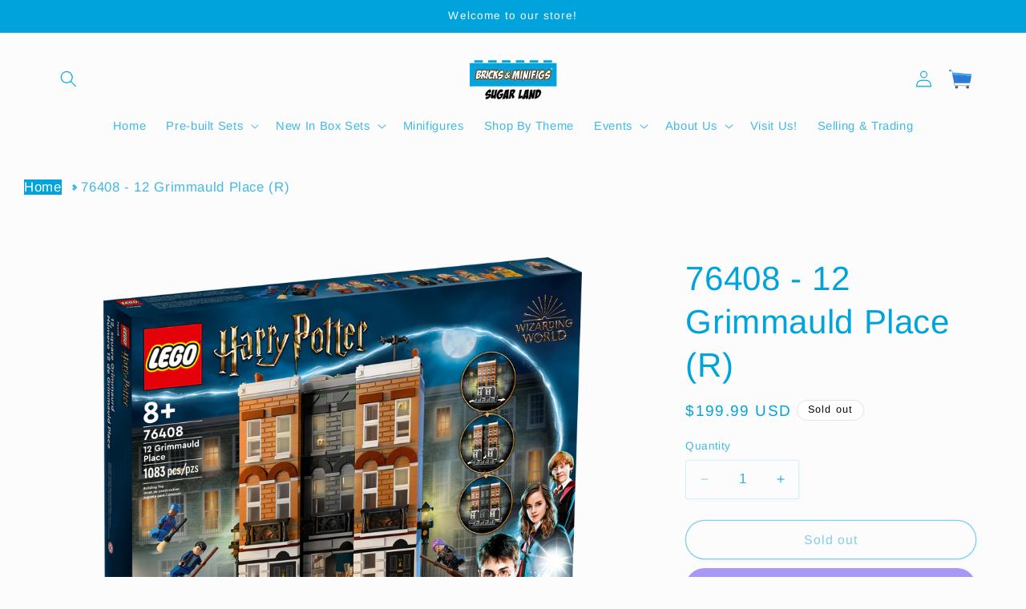

--- FILE ---
content_type: text/html; charset=utf-8
request_url: https://www.bamsugarland.com/products/76408-12-grimmauld-place-r
body_size: 28380
content:
<!doctype html>
<html class="no-js" lang="en">
  <head>
    <meta charset="utf-8">
    <meta http-equiv="X-UA-Compatible" content="IE=edge">
    <meta name="viewport" content="width=device-width,initial-scale=1">
    <meta name="theme-color" content="">
    <link rel="canonical" href="https://www.bamsugarland.com/products/76408-12-grimmauld-place-r"><link rel="icon" type="image/png" href="//www.bamsugarland.com/cdn/shop/files/BAM_Favicon.png?crop=center&height=32&v=1697836473&width=32"><link rel="preconnect" href="https://fonts.shopifycdn.com" crossorigin><title>
      76408 - 12 Grimmauld Place (R)
 &ndash; Bricks &amp; Minifigs Sugar Land</title>

    
      <meta name="description" content="LEGO® Harry Potter™ 12 Grimmauld Place (76408) is the first set in the range to feature the magical, multistory Order of the Phoenix™ headquarters. Spellbinding play-and-display set for ages 8+ Standing over 11 in. (28 cm) high, this multistory model is bursting with authentic details and fascinating features. There’s ">
    

    

<meta property="og:site_name" content="Bricks &amp; Minifigs Sugar Land">
<meta property="og:url" content="https://www.bamsugarland.com/products/76408-12-grimmauld-place-r">
<meta property="og:title" content="76408 - 12 Grimmauld Place (R)">
<meta property="og:type" content="product">
<meta property="og:description" content="LEGO® Harry Potter™ 12 Grimmauld Place (76408) is the first set in the range to feature the magical, multistory Order of the Phoenix™ headquarters. Spellbinding play-and-display set for ages 8+ Standing over 11 in. (28 cm) high, this multistory model is bursting with authentic details and fascinating features. There’s "><meta property="og:image" content="http://www.bamsugarland.com/cdn/shop/files/bb03cd1c76408_alt1B.png?v=1744221889">
  <meta property="og:image:secure_url" content="https://www.bamsugarland.com/cdn/shop/files/bb03cd1c76408_alt1B.png?v=1744221889">
  <meta property="og:image:width" content="2750">
  <meta property="og:image:height" content="2533"><meta property="og:price:amount" content="199.99">
  <meta property="og:price:currency" content="USD"><meta name="twitter:card" content="summary_large_image">
<meta name="twitter:title" content="76408 - 12 Grimmauld Place (R)">
<meta name="twitter:description" content="LEGO® Harry Potter™ 12 Grimmauld Place (76408) is the first set in the range to feature the magical, multistory Order of the Phoenix™ headquarters. Spellbinding play-and-display set for ages 8+ Standing over 11 in. (28 cm) high, this multistory model is bursting with authentic details and fascinating features. There’s ">


    <script src="//www.bamsugarland.com/cdn/shop/t/14/assets/constants.js?v=58251544750838685771699652631" defer="defer"></script>
    <script src="//www.bamsugarland.com/cdn/shop/t/14/assets/pubsub.js?v=158357773527763999511699652631" defer="defer"></script>
    <script src="//www.bamsugarland.com/cdn/shop/t/14/assets/global.js?v=113367515774722599301699652631" defer="defer"></script><script src="//www.bamsugarland.com/cdn/shop/t/14/assets/animations.js?v=88693664871331136111699652631" defer="defer"></script><script>window.performance && window.performance.mark && window.performance.mark('shopify.content_for_header.start');</script><meta name="google-site-verification" content="9HkUXNiw-6xBanexdtmNkqZaM5JLJSaYjdR1PK0qwGc">
<meta name="facebook-domain-verification" content="tprmsst94jeln59rncu8bpntvddkzm">
<meta id="shopify-digital-wallet" name="shopify-digital-wallet" content="/83656573217/digital_wallets/dialog">
<meta name="shopify-checkout-api-token" content="98f71778b451267d4c99e5183afca0a9">
<meta id="in-context-paypal-metadata" data-shop-id="83656573217" data-venmo-supported="false" data-environment="production" data-locale="en_US" data-paypal-v4="true" data-currency="USD">
<link rel="alternate" type="application/json+oembed" href="https://www.bamsugarland.com/products/76408-12-grimmauld-place-r.oembed">
<script async="async" src="/checkouts/internal/preloads.js?locale=en-US"></script>
<link rel="preconnect" href="https://shop.app" crossorigin="anonymous">
<script async="async" src="https://shop.app/checkouts/internal/preloads.js?locale=en-US&shop_id=83656573217" crossorigin="anonymous"></script>
<script id="apple-pay-shop-capabilities" type="application/json">{"shopId":83656573217,"countryCode":"US","currencyCode":"USD","merchantCapabilities":["supports3DS"],"merchantId":"gid:\/\/shopify\/Shop\/83656573217","merchantName":"Bricks \u0026 Minifigs Sugar Land","requiredBillingContactFields":["postalAddress","email"],"requiredShippingContactFields":["postalAddress","email"],"shippingType":"shipping","supportedNetworks":["visa","masterCard","amex","discover","elo","jcb"],"total":{"type":"pending","label":"Bricks \u0026 Minifigs Sugar Land","amount":"1.00"},"shopifyPaymentsEnabled":true,"supportsSubscriptions":true}</script>
<script id="shopify-features" type="application/json">{"accessToken":"98f71778b451267d4c99e5183afca0a9","betas":["rich-media-storefront-analytics"],"domain":"www.bamsugarland.com","predictiveSearch":true,"shopId":83656573217,"locale":"en"}</script>
<script>var Shopify = Shopify || {};
Shopify.shop = "b473e2-5.myshopify.com";
Shopify.locale = "en";
Shopify.currency = {"active":"USD","rate":"1.0"};
Shopify.country = "US";
Shopify.theme = {"name":"Live Version 12\/12","id":162531377441,"schema_name":"Studio","schema_version":"12.0.0","theme_store_id":1431,"role":"main"};
Shopify.theme.handle = "null";
Shopify.theme.style = {"id":null,"handle":null};
Shopify.cdnHost = "www.bamsugarland.com/cdn";
Shopify.routes = Shopify.routes || {};
Shopify.routes.root = "/";</script>
<script type="module">!function(o){(o.Shopify=o.Shopify||{}).modules=!0}(window);</script>
<script>!function(o){function n(){var o=[];function n(){o.push(Array.prototype.slice.apply(arguments))}return n.q=o,n}var t=o.Shopify=o.Shopify||{};t.loadFeatures=n(),t.autoloadFeatures=n()}(window);</script>
<script>
  window.ShopifyPay = window.ShopifyPay || {};
  window.ShopifyPay.apiHost = "shop.app\/pay";
  window.ShopifyPay.redirectState = null;
</script>
<script id="shop-js-analytics" type="application/json">{"pageType":"product"}</script>
<script defer="defer" async type="module" src="//www.bamsugarland.com/cdn/shopifycloud/shop-js/modules/v2/client.init-shop-cart-sync_BT-GjEfc.en.esm.js"></script>
<script defer="defer" async type="module" src="//www.bamsugarland.com/cdn/shopifycloud/shop-js/modules/v2/chunk.common_D58fp_Oc.esm.js"></script>
<script defer="defer" async type="module" src="//www.bamsugarland.com/cdn/shopifycloud/shop-js/modules/v2/chunk.modal_xMitdFEc.esm.js"></script>
<script type="module">
  await import("//www.bamsugarland.com/cdn/shopifycloud/shop-js/modules/v2/client.init-shop-cart-sync_BT-GjEfc.en.esm.js");
await import("//www.bamsugarland.com/cdn/shopifycloud/shop-js/modules/v2/chunk.common_D58fp_Oc.esm.js");
await import("//www.bamsugarland.com/cdn/shopifycloud/shop-js/modules/v2/chunk.modal_xMitdFEc.esm.js");

  window.Shopify.SignInWithShop?.initShopCartSync?.({"fedCMEnabled":true,"windoidEnabled":true});

</script>
<script defer="defer" async type="module" src="//www.bamsugarland.com/cdn/shopifycloud/shop-js/modules/v2/client.payment-terms_Ci9AEqFq.en.esm.js"></script>
<script defer="defer" async type="module" src="//www.bamsugarland.com/cdn/shopifycloud/shop-js/modules/v2/chunk.common_D58fp_Oc.esm.js"></script>
<script defer="defer" async type="module" src="//www.bamsugarland.com/cdn/shopifycloud/shop-js/modules/v2/chunk.modal_xMitdFEc.esm.js"></script>
<script type="module">
  await import("//www.bamsugarland.com/cdn/shopifycloud/shop-js/modules/v2/client.payment-terms_Ci9AEqFq.en.esm.js");
await import("//www.bamsugarland.com/cdn/shopifycloud/shop-js/modules/v2/chunk.common_D58fp_Oc.esm.js");
await import("//www.bamsugarland.com/cdn/shopifycloud/shop-js/modules/v2/chunk.modal_xMitdFEc.esm.js");

  
</script>
<script>
  window.Shopify = window.Shopify || {};
  if (!window.Shopify.featureAssets) window.Shopify.featureAssets = {};
  window.Shopify.featureAssets['shop-js'] = {"shop-cart-sync":["modules/v2/client.shop-cart-sync_DZOKe7Ll.en.esm.js","modules/v2/chunk.common_D58fp_Oc.esm.js","modules/v2/chunk.modal_xMitdFEc.esm.js"],"init-fed-cm":["modules/v2/client.init-fed-cm_B6oLuCjv.en.esm.js","modules/v2/chunk.common_D58fp_Oc.esm.js","modules/v2/chunk.modal_xMitdFEc.esm.js"],"shop-cash-offers":["modules/v2/client.shop-cash-offers_D2sdYoxE.en.esm.js","modules/v2/chunk.common_D58fp_Oc.esm.js","modules/v2/chunk.modal_xMitdFEc.esm.js"],"shop-login-button":["modules/v2/client.shop-login-button_QeVjl5Y3.en.esm.js","modules/v2/chunk.common_D58fp_Oc.esm.js","modules/v2/chunk.modal_xMitdFEc.esm.js"],"pay-button":["modules/v2/client.pay-button_DXTOsIq6.en.esm.js","modules/v2/chunk.common_D58fp_Oc.esm.js","modules/v2/chunk.modal_xMitdFEc.esm.js"],"shop-button":["modules/v2/client.shop-button_DQZHx9pm.en.esm.js","modules/v2/chunk.common_D58fp_Oc.esm.js","modules/v2/chunk.modal_xMitdFEc.esm.js"],"avatar":["modules/v2/client.avatar_BTnouDA3.en.esm.js"],"init-windoid":["modules/v2/client.init-windoid_CR1B-cfM.en.esm.js","modules/v2/chunk.common_D58fp_Oc.esm.js","modules/v2/chunk.modal_xMitdFEc.esm.js"],"init-shop-for-new-customer-accounts":["modules/v2/client.init-shop-for-new-customer-accounts_C_vY_xzh.en.esm.js","modules/v2/client.shop-login-button_QeVjl5Y3.en.esm.js","modules/v2/chunk.common_D58fp_Oc.esm.js","modules/v2/chunk.modal_xMitdFEc.esm.js"],"init-shop-email-lookup-coordinator":["modules/v2/client.init-shop-email-lookup-coordinator_BI7n9ZSv.en.esm.js","modules/v2/chunk.common_D58fp_Oc.esm.js","modules/v2/chunk.modal_xMitdFEc.esm.js"],"init-shop-cart-sync":["modules/v2/client.init-shop-cart-sync_BT-GjEfc.en.esm.js","modules/v2/chunk.common_D58fp_Oc.esm.js","modules/v2/chunk.modal_xMitdFEc.esm.js"],"shop-toast-manager":["modules/v2/client.shop-toast-manager_DiYdP3xc.en.esm.js","modules/v2/chunk.common_D58fp_Oc.esm.js","modules/v2/chunk.modal_xMitdFEc.esm.js"],"init-customer-accounts":["modules/v2/client.init-customer-accounts_D9ZNqS-Q.en.esm.js","modules/v2/client.shop-login-button_QeVjl5Y3.en.esm.js","modules/v2/chunk.common_D58fp_Oc.esm.js","modules/v2/chunk.modal_xMitdFEc.esm.js"],"init-customer-accounts-sign-up":["modules/v2/client.init-customer-accounts-sign-up_iGw4briv.en.esm.js","modules/v2/client.shop-login-button_QeVjl5Y3.en.esm.js","modules/v2/chunk.common_D58fp_Oc.esm.js","modules/v2/chunk.modal_xMitdFEc.esm.js"],"shop-follow-button":["modules/v2/client.shop-follow-button_CqMgW2wH.en.esm.js","modules/v2/chunk.common_D58fp_Oc.esm.js","modules/v2/chunk.modal_xMitdFEc.esm.js"],"checkout-modal":["modules/v2/client.checkout-modal_xHeaAweL.en.esm.js","modules/v2/chunk.common_D58fp_Oc.esm.js","modules/v2/chunk.modal_xMitdFEc.esm.js"],"shop-login":["modules/v2/client.shop-login_D91U-Q7h.en.esm.js","modules/v2/chunk.common_D58fp_Oc.esm.js","modules/v2/chunk.modal_xMitdFEc.esm.js"],"lead-capture":["modules/v2/client.lead-capture_BJmE1dJe.en.esm.js","modules/v2/chunk.common_D58fp_Oc.esm.js","modules/v2/chunk.modal_xMitdFEc.esm.js"],"payment-terms":["modules/v2/client.payment-terms_Ci9AEqFq.en.esm.js","modules/v2/chunk.common_D58fp_Oc.esm.js","modules/v2/chunk.modal_xMitdFEc.esm.js"]};
</script>
<script>(function() {
  var isLoaded = false;
  function asyncLoad() {
    if (isLoaded) return;
    isLoaded = true;
    var urls = ["https:\/\/snts-app.herokuapp.com\/get_script\/d642260a871711eeaa32b6b5d7dacdda.js?shop=b473e2-5.myshopify.com"];
    for (var i = 0; i < urls.length; i++) {
      var s = document.createElement('script');
      s.type = 'text/javascript';
      s.async = true;
      s.src = urls[i];
      var x = document.getElementsByTagName('script')[0];
      x.parentNode.insertBefore(s, x);
    }
  };
  if(window.attachEvent) {
    window.attachEvent('onload', asyncLoad);
  } else {
    window.addEventListener('load', asyncLoad, false);
  }
})();</script>
<script id="__st">var __st={"a":83656573217,"offset":-21600,"reqid":"6d9967e7-2977-4617-a5dc-6d2be9f5c3fa-1769094358","pageurl":"www.bamsugarland.com\/products\/76408-12-grimmauld-place-r","u":"77fcb61b42ac","p":"product","rtyp":"product","rid":9021797564705};</script>
<script>window.ShopifyPaypalV4VisibilityTracking = true;</script>
<script id="captcha-bootstrap">!function(){'use strict';const t='contact',e='account',n='new_comment',o=[[t,t],['blogs',n],['comments',n],[t,'customer']],c=[[e,'customer_login'],[e,'guest_login'],[e,'recover_customer_password'],[e,'create_customer']],r=t=>t.map((([t,e])=>`form[action*='/${t}']:not([data-nocaptcha='true']) input[name='form_type'][value='${e}']`)).join(','),a=t=>()=>t?[...document.querySelectorAll(t)].map((t=>t.form)):[];function s(){const t=[...o],e=r(t);return a(e)}const i='password',u='form_key',d=['recaptcha-v3-token','g-recaptcha-response','h-captcha-response',i],f=()=>{try{return window.sessionStorage}catch{return}},m='__shopify_v',_=t=>t.elements[u];function p(t,e,n=!1){try{const o=window.sessionStorage,c=JSON.parse(o.getItem(e)),{data:r}=function(t){const{data:e,action:n}=t;return t[m]||n?{data:e,action:n}:{data:t,action:n}}(c);for(const[e,n]of Object.entries(r))t.elements[e]&&(t.elements[e].value=n);n&&o.removeItem(e)}catch(o){console.error('form repopulation failed',{error:o})}}const l='form_type',E='cptcha';function T(t){t.dataset[E]=!0}const w=window,h=w.document,L='Shopify',v='ce_forms',y='captcha';let A=!1;((t,e)=>{const n=(g='f06e6c50-85a8-45c8-87d0-21a2b65856fe',I='https://cdn.shopify.com/shopifycloud/storefront-forms-hcaptcha/ce_storefront_forms_captcha_hcaptcha.v1.5.2.iife.js',D={infoText:'Protected by hCaptcha',privacyText:'Privacy',termsText:'Terms'},(t,e,n)=>{const o=w[L][v],c=o.bindForm;if(c)return c(t,g,e,D).then(n);var r;o.q.push([[t,g,e,D],n]),r=I,A||(h.body.append(Object.assign(h.createElement('script'),{id:'captcha-provider',async:!0,src:r})),A=!0)});var g,I,D;w[L]=w[L]||{},w[L][v]=w[L][v]||{},w[L][v].q=[],w[L][y]=w[L][y]||{},w[L][y].protect=function(t,e){n(t,void 0,e),T(t)},Object.freeze(w[L][y]),function(t,e,n,w,h,L){const[v,y,A,g]=function(t,e,n){const i=e?o:[],u=t?c:[],d=[...i,...u],f=r(d),m=r(i),_=r(d.filter((([t,e])=>n.includes(e))));return[a(f),a(m),a(_),s()]}(w,h,L),I=t=>{const e=t.target;return e instanceof HTMLFormElement?e:e&&e.form},D=t=>v().includes(t);t.addEventListener('submit',(t=>{const e=I(t);if(!e)return;const n=D(e)&&!e.dataset.hcaptchaBound&&!e.dataset.recaptchaBound,o=_(e),c=g().includes(e)&&(!o||!o.value);(n||c)&&t.preventDefault(),c&&!n&&(function(t){try{if(!f())return;!function(t){const e=f();if(!e)return;const n=_(t);if(!n)return;const o=n.value;o&&e.removeItem(o)}(t);const e=Array.from(Array(32),(()=>Math.random().toString(36)[2])).join('');!function(t,e){_(t)||t.append(Object.assign(document.createElement('input'),{type:'hidden',name:u})),t.elements[u].value=e}(t,e),function(t,e){const n=f();if(!n)return;const o=[...t.querySelectorAll(`input[type='${i}']`)].map((({name:t})=>t)),c=[...d,...o],r={};for(const[a,s]of new FormData(t).entries())c.includes(a)||(r[a]=s);n.setItem(e,JSON.stringify({[m]:1,action:t.action,data:r}))}(t,e)}catch(e){console.error('failed to persist form',e)}}(e),e.submit())}));const S=(t,e)=>{t&&!t.dataset[E]&&(n(t,e.some((e=>e===t))),T(t))};for(const o of['focusin','change'])t.addEventListener(o,(t=>{const e=I(t);D(e)&&S(e,y())}));const B=e.get('form_key'),M=e.get(l),P=B&&M;t.addEventListener('DOMContentLoaded',(()=>{const t=y();if(P)for(const e of t)e.elements[l].value===M&&p(e,B);[...new Set([...A(),...v().filter((t=>'true'===t.dataset.shopifyCaptcha))])].forEach((e=>S(e,t)))}))}(h,new URLSearchParams(w.location.search),n,t,e,['guest_login'])})(!0,!0)}();</script>
<script integrity="sha256-4kQ18oKyAcykRKYeNunJcIwy7WH5gtpwJnB7kiuLZ1E=" data-source-attribution="shopify.loadfeatures" defer="defer" src="//www.bamsugarland.com/cdn/shopifycloud/storefront/assets/storefront/load_feature-a0a9edcb.js" crossorigin="anonymous"></script>
<script crossorigin="anonymous" defer="defer" src="//www.bamsugarland.com/cdn/shopifycloud/storefront/assets/shopify_pay/storefront-65b4c6d7.js?v=20250812"></script>
<script data-source-attribution="shopify.dynamic_checkout.dynamic.init">var Shopify=Shopify||{};Shopify.PaymentButton=Shopify.PaymentButton||{isStorefrontPortableWallets:!0,init:function(){window.Shopify.PaymentButton.init=function(){};var t=document.createElement("script");t.src="https://www.bamsugarland.com/cdn/shopifycloud/portable-wallets/latest/portable-wallets.en.js",t.type="module",document.head.appendChild(t)}};
</script>
<script data-source-attribution="shopify.dynamic_checkout.buyer_consent">
  function portableWalletsHideBuyerConsent(e){var t=document.getElementById("shopify-buyer-consent"),n=document.getElementById("shopify-subscription-policy-button");t&&n&&(t.classList.add("hidden"),t.setAttribute("aria-hidden","true"),n.removeEventListener("click",e))}function portableWalletsShowBuyerConsent(e){var t=document.getElementById("shopify-buyer-consent"),n=document.getElementById("shopify-subscription-policy-button");t&&n&&(t.classList.remove("hidden"),t.removeAttribute("aria-hidden"),n.addEventListener("click",e))}window.Shopify?.PaymentButton&&(window.Shopify.PaymentButton.hideBuyerConsent=portableWalletsHideBuyerConsent,window.Shopify.PaymentButton.showBuyerConsent=portableWalletsShowBuyerConsent);
</script>
<script>
  function portableWalletsCleanup(e){e&&e.src&&console.error("Failed to load portable wallets script "+e.src);var t=document.querySelectorAll("shopify-accelerated-checkout .shopify-payment-button__skeleton, shopify-accelerated-checkout-cart .wallet-cart-button__skeleton"),e=document.getElementById("shopify-buyer-consent");for(let e=0;e<t.length;e++)t[e].remove();e&&e.remove()}function portableWalletsNotLoadedAsModule(e){e instanceof ErrorEvent&&"string"==typeof e.message&&e.message.includes("import.meta")&&"string"==typeof e.filename&&e.filename.includes("portable-wallets")&&(window.removeEventListener("error",portableWalletsNotLoadedAsModule),window.Shopify.PaymentButton.failedToLoad=e,"loading"===document.readyState?document.addEventListener("DOMContentLoaded",window.Shopify.PaymentButton.init):window.Shopify.PaymentButton.init())}window.addEventListener("error",portableWalletsNotLoadedAsModule);
</script>

<script type="module" src="https://www.bamsugarland.com/cdn/shopifycloud/portable-wallets/latest/portable-wallets.en.js" onError="portableWalletsCleanup(this)" crossorigin="anonymous"></script>
<script nomodule>
  document.addEventListener("DOMContentLoaded", portableWalletsCleanup);
</script>

<link id="shopify-accelerated-checkout-styles" rel="stylesheet" media="screen" href="https://www.bamsugarland.com/cdn/shopifycloud/portable-wallets/latest/accelerated-checkout-backwards-compat.css" crossorigin="anonymous">
<style id="shopify-accelerated-checkout-cart">
        #shopify-buyer-consent {
  margin-top: 1em;
  display: inline-block;
  width: 100%;
}

#shopify-buyer-consent.hidden {
  display: none;
}

#shopify-subscription-policy-button {
  background: none;
  border: none;
  padding: 0;
  text-decoration: underline;
  font-size: inherit;
  cursor: pointer;
}

#shopify-subscription-policy-button::before {
  box-shadow: none;
}

      </style>
<script id="sections-script" data-sections="header" defer="defer" src="//www.bamsugarland.com/cdn/shop/t/14/compiled_assets/scripts.js?v=857"></script>
<script>window.performance && window.performance.mark && window.performance.mark('shopify.content_for_header.end');</script>


    <style data-shopify>
      @font-face {
  font-family: Arimo;
  font-weight: 400;
  font-style: normal;
  font-display: swap;
  src: url("//www.bamsugarland.com/cdn/fonts/arimo/arimo_n4.a7efb558ca22d2002248bbe6f302a98edee38e35.woff2") format("woff2"),
       url("//www.bamsugarland.com/cdn/fonts/arimo/arimo_n4.0da809f7d1d5ede2a73be7094ac00741efdb6387.woff") format("woff");
}

      @font-face {
  font-family: Arimo;
  font-weight: 700;
  font-style: normal;
  font-display: swap;
  src: url("//www.bamsugarland.com/cdn/fonts/arimo/arimo_n7.1d2d0638e6a1228d86beb0e10006e3280ccb2d04.woff2") format("woff2"),
       url("//www.bamsugarland.com/cdn/fonts/arimo/arimo_n7.f4b9139e8eac4a17b38b8707044c20f54c3be479.woff") format("woff");
}

      @font-face {
  font-family: Arimo;
  font-weight: 400;
  font-style: italic;
  font-display: swap;
  src: url("//www.bamsugarland.com/cdn/fonts/arimo/arimo_i4.438ddb21a1b98c7230698d70dc1a21df235701b2.woff2") format("woff2"),
       url("//www.bamsugarland.com/cdn/fonts/arimo/arimo_i4.0e1908a0dc1ec32fabb5a03a0c9ee2083f82e3d7.woff") format("woff");
}

      @font-face {
  font-family: Arimo;
  font-weight: 700;
  font-style: italic;
  font-display: swap;
  src: url("//www.bamsugarland.com/cdn/fonts/arimo/arimo_i7.b9f09537c29041ec8d51f8cdb7c9b8e4f1f82cb1.woff2") format("woff2"),
       url("//www.bamsugarland.com/cdn/fonts/arimo/arimo_i7.ec659fc855f754fd0b1bd052e606bba1058f73da.woff") format("woff");
}

      @font-face {
  font-family: Arimo;
  font-weight: 400;
  font-style: normal;
  font-display: swap;
  src: url("//www.bamsugarland.com/cdn/fonts/arimo/arimo_n4.a7efb558ca22d2002248bbe6f302a98edee38e35.woff2") format("woff2"),
       url("//www.bamsugarland.com/cdn/fonts/arimo/arimo_n4.0da809f7d1d5ede2a73be7094ac00741efdb6387.woff") format("woff");
}


      
        :root,
        .color-background-1 {
          --color-background: 252,252,252;
        
          --gradient-background: #fcfcfc;
        

        

        --color-foreground: 0,163,220;
        --color-background-contrast: 188,188,188;
        --color-shadow: 0,163,220;
        --color-button: 0,163,220;
        --color-button-text: 252,252,252;
        --color-secondary-button: 252,252,252;
        --color-secondary-button-text: 0,163,220;
        --color-link: 0,163,220;
        --color-badge-foreground: 0,163,220;
        --color-badge-background: 252,252,252;
        --color-badge-border: 0,163,220;
        --payment-terms-background-color: rgb(252 252 252);
      }
      
        
        .color-background-2 {
          --color-background: 255,255,255;
        
          --gradient-background: #ffffff;
        

        

        --color-foreground: 0,0,0;
        --color-background-contrast: 191,191,191;
        --color-shadow: 0,163,220;
        --color-button: 0,163,220;
        --color-button-text: 235,236,237;
        --color-secondary-button: 255,255,255;
        --color-secondary-button-text: 0,163,220;
        --color-link: 0,163,220;
        --color-badge-foreground: 0,0,0;
        --color-badge-background: 255,255,255;
        --color-badge-border: 0,0,0;
        --payment-terms-background-color: rgb(255 255 255);
      }
      
        
        .color-inverse {
          --color-background: 16,57,72;
        
          --gradient-background: #103948;
        

        

        --color-foreground: 252,252,252;
        --color-background-contrast: 21,74,93;
        --color-shadow: 16,57,72;
        --color-button: 252,252,252;
        --color-button-text: 16,57,72;
        --color-secondary-button: 16,57,72;
        --color-secondary-button-text: 252,252,252;
        --color-link: 252,252,252;
        --color-badge-foreground: 252,252,252;
        --color-badge-background: 16,57,72;
        --color-badge-border: 252,252,252;
        --payment-terms-background-color: rgb(16 57 72);
      }
      
        
        .color-accent-1 {
          --color-background: 188,86,49;
        
          --gradient-background: #bc5631;
        

        

        --color-foreground: 252,252,252;
        --color-background-contrast: 87,40,23;
        --color-shadow: 16,57,72;
        --color-button: 252,252,252;
        --color-button-text: 188,86,49;
        --color-secondary-button: 188,86,49;
        --color-secondary-button-text: 252,252,252;
        --color-link: 252,252,252;
        --color-badge-foreground: 252,252,252;
        --color-badge-background: 188,86,49;
        --color-badge-border: 252,252,252;
        --payment-terms-background-color: rgb(188 86 49);
      }
      
        
        .color-accent-2 {
          --color-background: 24,86,108;
        
          --gradient-background: #18566c;
        

        

        --color-foreground: 252,252,252;
        --color-background-contrast: 1,3,4;
        --color-shadow: 16,57,72;
        --color-button: 252,252,252;
        --color-button-text: 24,86,108;
        --color-secondary-button: 24,86,108;
        --color-secondary-button-text: 252,252,252;
        --color-link: 252,252,252;
        --color-badge-foreground: 252,252,252;
        --color-badge-background: 24,86,108;
        --color-badge-border: 252,252,252;
        --payment-terms-background-color: rgb(24 86 108);
      }
      
        
        .color-scheme-47851cf7-fcd7-40cb-aa83-702fdce76cba {
          --color-background: 0,163,220;
        
          --gradient-background: #00a3dc;
        

        

        --color-foreground: 255,255,255;
        --color-background-contrast: 0,69,93;
        --color-shadow: 0,163,220;
        --color-button: 245,245,245;
        --color-button-text: 16,57,72;
        --color-secondary-button: 0,163,220;
        --color-secondary-button-text: 0,163,220;
        --color-link: 0,163,220;
        --color-badge-foreground: 255,255,255;
        --color-badge-background: 0,163,220;
        --color-badge-border: 255,255,255;
        --payment-terms-background-color: rgb(0 163 220);
      }
      

      body, .color-background-1, .color-background-2, .color-inverse, .color-accent-1, .color-accent-2, .color-scheme-47851cf7-fcd7-40cb-aa83-702fdce76cba {
        color: rgba(var(--color-foreground), 0.75);
        background-color: rgb(var(--color-background));
      }

      :root {
        --font-body-family: Arimo, sans-serif;
        --font-body-style: normal;
        --font-body-weight: 400;
        --font-body-weight-bold: 700;

        --font-heading-family: Arimo, sans-serif;
        --font-heading-style: normal;
        --font-heading-weight: 400;

        --font-body-scale: 1.05;
        --font-heading-scale: 1.0;

        --media-padding: px;
        --media-border-opacity: 0.1;
        --media-border-width: 0px;
        --media-radius: 0px;
        --media-shadow-opacity: 0.0;
        --media-shadow-horizontal-offset: 0px;
        --media-shadow-vertical-offset: 4px;
        --media-shadow-blur-radius: 5px;
        --media-shadow-visible: 0;

        --page-width: 120rem;
        --page-width-margin: 0rem;

        --product-card-image-padding: 0.0rem;
        --product-card-corner-radius: 0.0rem;
        --product-card-text-alignment: center;
        --product-card-border-width: 0.0rem;
        --product-card-border-opacity: 0.1;
        --product-card-shadow-opacity: 0.0;
        --product-card-shadow-visible: 0;
        --product-card-shadow-horizontal-offset: 0.0rem;
        --product-card-shadow-vertical-offset: 0.4rem;
        --product-card-shadow-blur-radius: 0.5rem;

        --collection-card-image-padding: 0.0rem;
        --collection-card-corner-radius: 0.0rem;
        --collection-card-text-alignment: center;
        --collection-card-border-width: 0.0rem;
        --collection-card-border-opacity: 0.1;
        --collection-card-shadow-opacity: 0.0;
        --collection-card-shadow-visible: 0;
        --collection-card-shadow-horizontal-offset: 0.0rem;
        --collection-card-shadow-vertical-offset: 0.4rem;
        --collection-card-shadow-blur-radius: 0.5rem;

        --blog-card-image-padding: 0.0rem;
        --blog-card-corner-radius: 0.0rem;
        --blog-card-text-alignment: center;
        --blog-card-border-width: 0.0rem;
        --blog-card-border-opacity: 0.1;
        --blog-card-shadow-opacity: 0.0;
        --blog-card-shadow-visible: 0;
        --blog-card-shadow-horizontal-offset: 0.0rem;
        --blog-card-shadow-vertical-offset: 0.4rem;
        --blog-card-shadow-blur-radius: 0.5rem;

        --badge-corner-radius: 4.0rem;

        --popup-border-width: 0px;
        --popup-border-opacity: 0.1;
        --popup-corner-radius: 0px;
        --popup-shadow-opacity: 0.1;
        --popup-shadow-horizontal-offset: 6px;
        --popup-shadow-vertical-offset: 6px;
        --popup-shadow-blur-radius: 25px;

        --drawer-border-width: 1px;
        --drawer-border-opacity: 0.1;
        --drawer-shadow-opacity: 0.0;
        --drawer-shadow-horizontal-offset: 0px;
        --drawer-shadow-vertical-offset: 4px;
        --drawer-shadow-blur-radius: 5px;

        --spacing-sections-desktop: 0px;
        --spacing-sections-mobile: 0px;

        --grid-desktop-vertical-spacing: 40px;
        --grid-desktop-horizontal-spacing: 40px;
        --grid-mobile-vertical-spacing: 20px;
        --grid-mobile-horizontal-spacing: 20px;

        --text-boxes-border-opacity: 0.1;
        --text-boxes-border-width: 0px;
        --text-boxes-radius: 0px;
        --text-boxes-shadow-opacity: 0.0;
        --text-boxes-shadow-visible: 0;
        --text-boxes-shadow-horizontal-offset: 0px;
        --text-boxes-shadow-vertical-offset: 4px;
        --text-boxes-shadow-blur-radius: 5px;

        --buttons-radius: 40px;
        --buttons-radius-outset: 41px;
        --buttons-border-width: 1px;
        --buttons-border-opacity: 1.0;
        --buttons-shadow-opacity: 0.1;
        --buttons-shadow-visible: 1;
        --buttons-shadow-horizontal-offset: 2px;
        --buttons-shadow-vertical-offset: 2px;
        --buttons-shadow-blur-radius: 5px;
        --buttons-border-offset: 0.3px;

        --inputs-radius: 2px;
        --inputs-border-width: 1px;
        --inputs-border-opacity: 0.15;
        --inputs-shadow-opacity: 0.05;
        --inputs-shadow-horizontal-offset: 2px;
        --inputs-margin-offset: 2px;
        --inputs-shadow-vertical-offset: 2px;
        --inputs-shadow-blur-radius: 5px;
        --inputs-radius-outset: 3px;

        --variant-pills-radius: 40px;
        --variant-pills-border-width: 1px;
        --variant-pills-border-opacity: 0.55;
        --variant-pills-shadow-opacity: 0.0;
        --variant-pills-shadow-horizontal-offset: 0px;
        --variant-pills-shadow-vertical-offset: 4px;
        --variant-pills-shadow-blur-radius: 5px;
      }

      *,
      *::before,
      *::after {
        box-sizing: inherit;
      }

      html {
        box-sizing: border-box;
        font-size: calc(var(--font-body-scale) * 62.5%);
        height: 100%;
      }

      body {
        display: grid;
        grid-template-rows: auto auto 1fr auto;
        grid-template-columns: 100%;
        min-height: 100%;
        margin: 0;
        font-size: 1.5rem;
        letter-spacing: 0.06rem;
        line-height: calc(1 + 0.8 / var(--font-body-scale));
        font-family: var(--font-body-family);
        font-style: var(--font-body-style);
        font-weight: var(--font-body-weight);
      }

      @media screen and (min-width: 750px) {
        body {
          font-size: 1.6rem;
        }
      }
    </style>

    <link href="//www.bamsugarland.com/cdn/shop/t/14/assets/base.css?v=127867003511637661291699652631" rel="stylesheet" type="text/css" media="all" />
    <link href="//www.bamsugarland.com/cdn/shop/t/14/assets/breadcrumbs.css?v=146558308309362016041700003067" rel="stylesheet" type="text/css" media="all" />
<link rel="preload" as="font" href="//www.bamsugarland.com/cdn/fonts/arimo/arimo_n4.a7efb558ca22d2002248bbe6f302a98edee38e35.woff2" type="font/woff2" crossorigin><link rel="preload" as="font" href="//www.bamsugarland.com/cdn/fonts/arimo/arimo_n4.a7efb558ca22d2002248bbe6f302a98edee38e35.woff2" type="font/woff2" crossorigin><link
        rel="stylesheet"
        href="//www.bamsugarland.com/cdn/shop/t/14/assets/component-predictive-search.css?v=118923337488134913561699652631"
        media="print"
        onload="this.media='all'"
      ><script>
      document.documentElement.className = document.documentElement.className.replace('no-js', 'js');
      if (Shopify.designMode) {
        document.documentElement.classList.add('shopify-design-mode');
      }
    </script>
  <link href="https://monorail-edge.shopifysvc.com" rel="dns-prefetch">
<script>(function(){if ("sendBeacon" in navigator && "performance" in window) {try {var session_token_from_headers = performance.getEntriesByType('navigation')[0].serverTiming.find(x => x.name == '_s').description;} catch {var session_token_from_headers = undefined;}var session_cookie_matches = document.cookie.match(/_shopify_s=([^;]*)/);var session_token_from_cookie = session_cookie_matches && session_cookie_matches.length === 2 ? session_cookie_matches[1] : "";var session_token = session_token_from_headers || session_token_from_cookie || "";function handle_abandonment_event(e) {var entries = performance.getEntries().filter(function(entry) {return /monorail-edge.shopifysvc.com/.test(entry.name);});if (!window.abandonment_tracked && entries.length === 0) {window.abandonment_tracked = true;var currentMs = Date.now();var navigation_start = performance.timing.navigationStart;var payload = {shop_id: 83656573217,url: window.location.href,navigation_start,duration: currentMs - navigation_start,session_token,page_type: "product"};window.navigator.sendBeacon("https://monorail-edge.shopifysvc.com/v1/produce", JSON.stringify({schema_id: "online_store_buyer_site_abandonment/1.1",payload: payload,metadata: {event_created_at_ms: currentMs,event_sent_at_ms: currentMs}}));}}window.addEventListener('pagehide', handle_abandonment_event);}}());</script>
<script id="web-pixels-manager-setup">(function e(e,d,r,n,o){if(void 0===o&&(o={}),!Boolean(null===(a=null===(i=window.Shopify)||void 0===i?void 0:i.analytics)||void 0===a?void 0:a.replayQueue)){var i,a;window.Shopify=window.Shopify||{};var t=window.Shopify;t.analytics=t.analytics||{};var s=t.analytics;s.replayQueue=[],s.publish=function(e,d,r){return s.replayQueue.push([e,d,r]),!0};try{self.performance.mark("wpm:start")}catch(e){}var l=function(){var e={modern:/Edge?\/(1{2}[4-9]|1[2-9]\d|[2-9]\d{2}|\d{4,})\.\d+(\.\d+|)|Firefox\/(1{2}[4-9]|1[2-9]\d|[2-9]\d{2}|\d{4,})\.\d+(\.\d+|)|Chrom(ium|e)\/(9{2}|\d{3,})\.\d+(\.\d+|)|(Maci|X1{2}).+ Version\/(15\.\d+|(1[6-9]|[2-9]\d|\d{3,})\.\d+)([,.]\d+|)( \(\w+\)|)( Mobile\/\w+|) Safari\/|Chrome.+OPR\/(9{2}|\d{3,})\.\d+\.\d+|(CPU[ +]OS|iPhone[ +]OS|CPU[ +]iPhone|CPU IPhone OS|CPU iPad OS)[ +]+(15[._]\d+|(1[6-9]|[2-9]\d|\d{3,})[._]\d+)([._]\d+|)|Android:?[ /-](13[3-9]|1[4-9]\d|[2-9]\d{2}|\d{4,})(\.\d+|)(\.\d+|)|Android.+Firefox\/(13[5-9]|1[4-9]\d|[2-9]\d{2}|\d{4,})\.\d+(\.\d+|)|Android.+Chrom(ium|e)\/(13[3-9]|1[4-9]\d|[2-9]\d{2}|\d{4,})\.\d+(\.\d+|)|SamsungBrowser\/([2-9]\d|\d{3,})\.\d+/,legacy:/Edge?\/(1[6-9]|[2-9]\d|\d{3,})\.\d+(\.\d+|)|Firefox\/(5[4-9]|[6-9]\d|\d{3,})\.\d+(\.\d+|)|Chrom(ium|e)\/(5[1-9]|[6-9]\d|\d{3,})\.\d+(\.\d+|)([\d.]+$|.*Safari\/(?![\d.]+ Edge\/[\d.]+$))|(Maci|X1{2}).+ Version\/(10\.\d+|(1[1-9]|[2-9]\d|\d{3,})\.\d+)([,.]\d+|)( \(\w+\)|)( Mobile\/\w+|) Safari\/|Chrome.+OPR\/(3[89]|[4-9]\d|\d{3,})\.\d+\.\d+|(CPU[ +]OS|iPhone[ +]OS|CPU[ +]iPhone|CPU IPhone OS|CPU iPad OS)[ +]+(10[._]\d+|(1[1-9]|[2-9]\d|\d{3,})[._]\d+)([._]\d+|)|Android:?[ /-](13[3-9]|1[4-9]\d|[2-9]\d{2}|\d{4,})(\.\d+|)(\.\d+|)|Mobile Safari.+OPR\/([89]\d|\d{3,})\.\d+\.\d+|Android.+Firefox\/(13[5-9]|1[4-9]\d|[2-9]\d{2}|\d{4,})\.\d+(\.\d+|)|Android.+Chrom(ium|e)\/(13[3-9]|1[4-9]\d|[2-9]\d{2}|\d{4,})\.\d+(\.\d+|)|Android.+(UC? ?Browser|UCWEB|U3)[ /]?(15\.([5-9]|\d{2,})|(1[6-9]|[2-9]\d|\d{3,})\.\d+)\.\d+|SamsungBrowser\/(5\.\d+|([6-9]|\d{2,})\.\d+)|Android.+MQ{2}Browser\/(14(\.(9|\d{2,})|)|(1[5-9]|[2-9]\d|\d{3,})(\.\d+|))(\.\d+|)|K[Aa][Ii]OS\/(3\.\d+|([4-9]|\d{2,})\.\d+)(\.\d+|)/},d=e.modern,r=e.legacy,n=navigator.userAgent;return n.match(d)?"modern":n.match(r)?"legacy":"unknown"}(),u="modern"===l?"modern":"legacy",c=(null!=n?n:{modern:"",legacy:""})[u],f=function(e){return[e.baseUrl,"/wpm","/b",e.hashVersion,"modern"===e.buildTarget?"m":"l",".js"].join("")}({baseUrl:d,hashVersion:r,buildTarget:u}),m=function(e){var d=e.version,r=e.bundleTarget,n=e.surface,o=e.pageUrl,i=e.monorailEndpoint;return{emit:function(e){var a=e.status,t=e.errorMsg,s=(new Date).getTime(),l=JSON.stringify({metadata:{event_sent_at_ms:s},events:[{schema_id:"web_pixels_manager_load/3.1",payload:{version:d,bundle_target:r,page_url:o,status:a,surface:n,error_msg:t},metadata:{event_created_at_ms:s}}]});if(!i)return console&&console.warn&&console.warn("[Web Pixels Manager] No Monorail endpoint provided, skipping logging."),!1;try{return self.navigator.sendBeacon.bind(self.navigator)(i,l)}catch(e){}var u=new XMLHttpRequest;try{return u.open("POST",i,!0),u.setRequestHeader("Content-Type","text/plain"),u.send(l),!0}catch(e){return console&&console.warn&&console.warn("[Web Pixels Manager] Got an unhandled error while logging to Monorail."),!1}}}}({version:r,bundleTarget:l,surface:e.surface,pageUrl:self.location.href,monorailEndpoint:e.monorailEndpoint});try{o.browserTarget=l,function(e){var d=e.src,r=e.async,n=void 0===r||r,o=e.onload,i=e.onerror,a=e.sri,t=e.scriptDataAttributes,s=void 0===t?{}:t,l=document.createElement("script"),u=document.querySelector("head"),c=document.querySelector("body");if(l.async=n,l.src=d,a&&(l.integrity=a,l.crossOrigin="anonymous"),s)for(var f in s)if(Object.prototype.hasOwnProperty.call(s,f))try{l.dataset[f]=s[f]}catch(e){}if(o&&l.addEventListener("load",o),i&&l.addEventListener("error",i),u)u.appendChild(l);else{if(!c)throw new Error("Did not find a head or body element to append the script");c.appendChild(l)}}({src:f,async:!0,onload:function(){if(!function(){var e,d;return Boolean(null===(d=null===(e=window.Shopify)||void 0===e?void 0:e.analytics)||void 0===d?void 0:d.initialized)}()){var d=window.webPixelsManager.init(e)||void 0;if(d){var r=window.Shopify.analytics;r.replayQueue.forEach((function(e){var r=e[0],n=e[1],o=e[2];d.publishCustomEvent(r,n,o)})),r.replayQueue=[],r.publish=d.publishCustomEvent,r.visitor=d.visitor,r.initialized=!0}}},onerror:function(){return m.emit({status:"failed",errorMsg:"".concat(f," has failed to load")})},sri:function(e){var d=/^sha384-[A-Za-z0-9+/=]+$/;return"string"==typeof e&&d.test(e)}(c)?c:"",scriptDataAttributes:o}),m.emit({status:"loading"})}catch(e){m.emit({status:"failed",errorMsg:(null==e?void 0:e.message)||"Unknown error"})}}})({shopId: 83656573217,storefrontBaseUrl: "https://www.bamsugarland.com",extensionsBaseUrl: "https://extensions.shopifycdn.com/cdn/shopifycloud/web-pixels-manager",monorailEndpoint: "https://monorail-edge.shopifysvc.com/unstable/produce_batch",surface: "storefront-renderer",enabledBetaFlags: ["2dca8a86"],webPixelsConfigList: [{"id":"2183987489","configuration":"{\"pixel_id\":\"1537295710668990\",\"pixel_type\":\"facebook_pixel\"}","eventPayloadVersion":"v1","runtimeContext":"OPEN","scriptVersion":"ca16bc87fe92b6042fbaa3acc2fbdaa6","type":"APP","apiClientId":2329312,"privacyPurposes":["ANALYTICS","MARKETING","SALE_OF_DATA"],"dataSharingAdjustments":{"protectedCustomerApprovalScopes":["read_customer_address","read_customer_email","read_customer_name","read_customer_personal_data","read_customer_phone"]}},{"id":"1873346849","configuration":"{\"config\":\"{\\\"google_tag_ids\\\":[\\\"AW-11077369550\\\",\\\"GT-MBGDFWL9\\\",\\\"G-P2N94K4GD6\\\"],\\\"target_country\\\":\\\"ZZ\\\",\\\"gtag_events\\\":[{\\\"type\\\":\\\"search\\\",\\\"action_label\\\":[\\\"AW-11077369550\\\/-dauCMmCr6AbEM79jKIp\\\",\\\"G-P2N94K4GD6\\\"]},{\\\"type\\\":\\\"begin_checkout\\\",\\\"action_label\\\":[\\\"AW-11077369550\\\/U2VJCL2Cr6AbEM79jKIp\\\",\\\"G-P2N94K4GD6\\\"]},{\\\"type\\\":\\\"view_item\\\",\\\"action_label\\\":[\\\"AW-11077369550\\\/9kY9CMaCr6AbEM79jKIp\\\",\\\"MC-FHG8Q34QMQ\\\",\\\"G-P2N94K4GD6\\\"]},{\\\"type\\\":\\\"purchase\\\",\\\"action_label\\\":[\\\"AW-11077369550\\\/ykHfCLqCr6AbEM79jKIp\\\",\\\"MC-FHG8Q34QMQ\\\",\\\"G-P2N94K4GD6\\\"]},{\\\"type\\\":\\\"page_view\\\",\\\"action_label\\\":[\\\"AW-11077369550\\\/H8HkCMOCr6AbEM79jKIp\\\",\\\"MC-FHG8Q34QMQ\\\",\\\"G-P2N94K4GD6\\\"]},{\\\"type\\\":\\\"add_payment_info\\\",\\\"action_label\\\":[\\\"AW-11077369550\\\/Cv6sCMyCr6AbEM79jKIp\\\",\\\"G-P2N94K4GD6\\\"]},{\\\"type\\\":\\\"add_to_cart\\\",\\\"action_label\\\":[\\\"AW-11077369550\\\/kroBCMCCr6AbEM79jKIp\\\",\\\"G-P2N94K4GD6\\\"]}],\\\"enable_monitoring_mode\\\":false}\"}","eventPayloadVersion":"v1","runtimeContext":"OPEN","scriptVersion":"b2a88bafab3e21179ed38636efcd8a93","type":"APP","apiClientId":1780363,"privacyPurposes":[],"dataSharingAdjustments":{"protectedCustomerApprovalScopes":["read_customer_address","read_customer_email","read_customer_name","read_customer_personal_data","read_customer_phone"]}},{"id":"shopify-app-pixel","configuration":"{}","eventPayloadVersion":"v1","runtimeContext":"STRICT","scriptVersion":"0450","apiClientId":"shopify-pixel","type":"APP","privacyPurposes":["ANALYTICS","MARKETING"]},{"id":"shopify-custom-pixel","eventPayloadVersion":"v1","runtimeContext":"LAX","scriptVersion":"0450","apiClientId":"shopify-pixel","type":"CUSTOM","privacyPurposes":["ANALYTICS","MARKETING"]}],isMerchantRequest: false,initData: {"shop":{"name":"Bricks \u0026 Minifigs Sugar Land","paymentSettings":{"currencyCode":"USD"},"myshopifyDomain":"b473e2-5.myshopify.com","countryCode":"US","storefrontUrl":"https:\/\/www.bamsugarland.com"},"customer":null,"cart":null,"checkout":null,"productVariants":[{"price":{"amount":199.99,"currencyCode":"USD"},"product":{"title":"76408 - 12 Grimmauld Place (R)","vendor":"Trade","id":"9021797564705","untranslatedTitle":"76408 - 12 Grimmauld Place (R)","url":"\/products\/76408-12-grimmauld-place-r","type":"New Sets"},"id":"48183017734433","image":{"src":"\/\/www.bamsugarland.com\/cdn\/shop\/files\/bb03cd1c76408_alt1B.png?v=1744221889"},"sku":"76408 - R","title":"Default Title","untranslatedTitle":"Default Title"}],"purchasingCompany":null},},"https://www.bamsugarland.com/cdn","fcfee988w5aeb613cpc8e4bc33m6693e112",{"modern":"","legacy":""},{"shopId":"83656573217","storefrontBaseUrl":"https:\/\/www.bamsugarland.com","extensionBaseUrl":"https:\/\/extensions.shopifycdn.com\/cdn\/shopifycloud\/web-pixels-manager","surface":"storefront-renderer","enabledBetaFlags":"[\"2dca8a86\"]","isMerchantRequest":"false","hashVersion":"fcfee988w5aeb613cpc8e4bc33m6693e112","publish":"custom","events":"[[\"page_viewed\",{}],[\"product_viewed\",{\"productVariant\":{\"price\":{\"amount\":199.99,\"currencyCode\":\"USD\"},\"product\":{\"title\":\"76408 - 12 Grimmauld Place (R)\",\"vendor\":\"Trade\",\"id\":\"9021797564705\",\"untranslatedTitle\":\"76408 - 12 Grimmauld Place (R)\",\"url\":\"\/products\/76408-12-grimmauld-place-r\",\"type\":\"New Sets\"},\"id\":\"48183017734433\",\"image\":{\"src\":\"\/\/www.bamsugarland.com\/cdn\/shop\/files\/bb03cd1c76408_alt1B.png?v=1744221889\"},\"sku\":\"76408 - R\",\"title\":\"Default Title\",\"untranslatedTitle\":\"Default Title\"}}]]"});</script><script>
  window.ShopifyAnalytics = window.ShopifyAnalytics || {};
  window.ShopifyAnalytics.meta = window.ShopifyAnalytics.meta || {};
  window.ShopifyAnalytics.meta.currency = 'USD';
  var meta = {"product":{"id":9021797564705,"gid":"gid:\/\/shopify\/Product\/9021797564705","vendor":"Trade","type":"New Sets","handle":"76408-12-grimmauld-place-r","variants":[{"id":48183017734433,"price":19999,"name":"76408 - 12 Grimmauld Place (R)","public_title":null,"sku":"76408 - R"}],"remote":false},"page":{"pageType":"product","resourceType":"product","resourceId":9021797564705,"requestId":"6d9967e7-2977-4617-a5dc-6d2be9f5c3fa-1769094358"}};
  for (var attr in meta) {
    window.ShopifyAnalytics.meta[attr] = meta[attr];
  }
</script>
<script class="analytics">
  (function () {
    var customDocumentWrite = function(content) {
      var jquery = null;

      if (window.jQuery) {
        jquery = window.jQuery;
      } else if (window.Checkout && window.Checkout.$) {
        jquery = window.Checkout.$;
      }

      if (jquery) {
        jquery('body').append(content);
      }
    };

    var hasLoggedConversion = function(token) {
      if (token) {
        return document.cookie.indexOf('loggedConversion=' + token) !== -1;
      }
      return false;
    }

    var setCookieIfConversion = function(token) {
      if (token) {
        var twoMonthsFromNow = new Date(Date.now());
        twoMonthsFromNow.setMonth(twoMonthsFromNow.getMonth() + 2);

        document.cookie = 'loggedConversion=' + token + '; expires=' + twoMonthsFromNow;
      }
    }

    var trekkie = window.ShopifyAnalytics.lib = window.trekkie = window.trekkie || [];
    if (trekkie.integrations) {
      return;
    }
    trekkie.methods = [
      'identify',
      'page',
      'ready',
      'track',
      'trackForm',
      'trackLink'
    ];
    trekkie.factory = function(method) {
      return function() {
        var args = Array.prototype.slice.call(arguments);
        args.unshift(method);
        trekkie.push(args);
        return trekkie;
      };
    };
    for (var i = 0; i < trekkie.methods.length; i++) {
      var key = trekkie.methods[i];
      trekkie[key] = trekkie.factory(key);
    }
    trekkie.load = function(config) {
      trekkie.config = config || {};
      trekkie.config.initialDocumentCookie = document.cookie;
      var first = document.getElementsByTagName('script')[0];
      var script = document.createElement('script');
      script.type = 'text/javascript';
      script.onerror = function(e) {
        var scriptFallback = document.createElement('script');
        scriptFallback.type = 'text/javascript';
        scriptFallback.onerror = function(error) {
                var Monorail = {
      produce: function produce(monorailDomain, schemaId, payload) {
        var currentMs = new Date().getTime();
        var event = {
          schema_id: schemaId,
          payload: payload,
          metadata: {
            event_created_at_ms: currentMs,
            event_sent_at_ms: currentMs
          }
        };
        return Monorail.sendRequest("https://" + monorailDomain + "/v1/produce", JSON.stringify(event));
      },
      sendRequest: function sendRequest(endpointUrl, payload) {
        // Try the sendBeacon API
        if (window && window.navigator && typeof window.navigator.sendBeacon === 'function' && typeof window.Blob === 'function' && !Monorail.isIos12()) {
          var blobData = new window.Blob([payload], {
            type: 'text/plain'
          });

          if (window.navigator.sendBeacon(endpointUrl, blobData)) {
            return true;
          } // sendBeacon was not successful

        } // XHR beacon

        var xhr = new XMLHttpRequest();

        try {
          xhr.open('POST', endpointUrl);
          xhr.setRequestHeader('Content-Type', 'text/plain');
          xhr.send(payload);
        } catch (e) {
          console.log(e);
        }

        return false;
      },
      isIos12: function isIos12() {
        return window.navigator.userAgent.lastIndexOf('iPhone; CPU iPhone OS 12_') !== -1 || window.navigator.userAgent.lastIndexOf('iPad; CPU OS 12_') !== -1;
      }
    };
    Monorail.produce('monorail-edge.shopifysvc.com',
      'trekkie_storefront_load_errors/1.1',
      {shop_id: 83656573217,
      theme_id: 162531377441,
      app_name: "storefront",
      context_url: window.location.href,
      source_url: "//www.bamsugarland.com/cdn/s/trekkie.storefront.1bbfab421998800ff09850b62e84b8915387986d.min.js"});

        };
        scriptFallback.async = true;
        scriptFallback.src = '//www.bamsugarland.com/cdn/s/trekkie.storefront.1bbfab421998800ff09850b62e84b8915387986d.min.js';
        first.parentNode.insertBefore(scriptFallback, first);
      };
      script.async = true;
      script.src = '//www.bamsugarland.com/cdn/s/trekkie.storefront.1bbfab421998800ff09850b62e84b8915387986d.min.js';
      first.parentNode.insertBefore(script, first);
    };
    trekkie.load(
      {"Trekkie":{"appName":"storefront","development":false,"defaultAttributes":{"shopId":83656573217,"isMerchantRequest":null,"themeId":162531377441,"themeCityHash":"8111246701666139752","contentLanguage":"en","currency":"USD","eventMetadataId":"3f184171-def4-4ba2-b688-e8de648ff146"},"isServerSideCookieWritingEnabled":true,"monorailRegion":"shop_domain","enabledBetaFlags":["65f19447"]},"Session Attribution":{},"S2S":{"facebookCapiEnabled":true,"source":"trekkie-storefront-renderer","apiClientId":580111}}
    );

    var loaded = false;
    trekkie.ready(function() {
      if (loaded) return;
      loaded = true;

      window.ShopifyAnalytics.lib = window.trekkie;

      var originalDocumentWrite = document.write;
      document.write = customDocumentWrite;
      try { window.ShopifyAnalytics.merchantGoogleAnalytics.call(this); } catch(error) {};
      document.write = originalDocumentWrite;

      window.ShopifyAnalytics.lib.page(null,{"pageType":"product","resourceType":"product","resourceId":9021797564705,"requestId":"6d9967e7-2977-4617-a5dc-6d2be9f5c3fa-1769094358","shopifyEmitted":true});

      var match = window.location.pathname.match(/checkouts\/(.+)\/(thank_you|post_purchase)/)
      var token = match? match[1]: undefined;
      if (!hasLoggedConversion(token)) {
        setCookieIfConversion(token);
        window.ShopifyAnalytics.lib.track("Viewed Product",{"currency":"USD","variantId":48183017734433,"productId":9021797564705,"productGid":"gid:\/\/shopify\/Product\/9021797564705","name":"76408 - 12 Grimmauld Place (R)","price":"199.99","sku":"76408 - R","brand":"Trade","variant":null,"category":"New Sets","nonInteraction":true,"remote":false},undefined,undefined,{"shopifyEmitted":true});
      window.ShopifyAnalytics.lib.track("monorail:\/\/trekkie_storefront_viewed_product\/1.1",{"currency":"USD","variantId":48183017734433,"productId":9021797564705,"productGid":"gid:\/\/shopify\/Product\/9021797564705","name":"76408 - 12 Grimmauld Place (R)","price":"199.99","sku":"76408 - R","brand":"Trade","variant":null,"category":"New Sets","nonInteraction":true,"remote":false,"referer":"https:\/\/www.bamsugarland.com\/products\/76408-12-grimmauld-place-r"});
      }
    });


        var eventsListenerScript = document.createElement('script');
        eventsListenerScript.async = true;
        eventsListenerScript.src = "//www.bamsugarland.com/cdn/shopifycloud/storefront/assets/shop_events_listener-3da45d37.js";
        document.getElementsByTagName('head')[0].appendChild(eventsListenerScript);

})();</script>
<script
  defer
  src="https://www.bamsugarland.com/cdn/shopifycloud/perf-kit/shopify-perf-kit-3.0.4.min.js"
  data-application="storefront-renderer"
  data-shop-id="83656573217"
  data-render-region="gcp-us-central1"
  data-page-type="product"
  data-theme-instance-id="162531377441"
  data-theme-name="Studio"
  data-theme-version="12.0.0"
  data-monorail-region="shop_domain"
  data-resource-timing-sampling-rate="10"
  data-shs="true"
  data-shs-beacon="true"
  data-shs-export-with-fetch="true"
  data-shs-logs-sample-rate="1"
  data-shs-beacon-endpoint="https://www.bamsugarland.com/api/collect"
></script>
</head>

  <body class="gradient">
    <a class="skip-to-content-link button visually-hidden" href="#MainContent">
      Skip to content
    </a><!-- BEGIN sections: header-group -->
<div id="shopify-section-sections--21504320504097__announcement-bar" class="shopify-section shopify-section-group-header-group announcement-bar-section"><link href="//www.bamsugarland.com/cdn/shop/t/14/assets/component-slideshow.css?v=107725913939919748051699652631" rel="stylesheet" type="text/css" media="all" />
<link href="//www.bamsugarland.com/cdn/shop/t/14/assets/component-slider.css?v=142503135496229589681699652631" rel="stylesheet" type="text/css" media="all" />

  <link href="//www.bamsugarland.com/cdn/shop/t/14/assets/component-list-social.css?v=35792976012981934991699652631" rel="stylesheet" type="text/css" media="all" />


<div
  class="utility-bar color-scheme-47851cf7-fcd7-40cb-aa83-702fdce76cba gradient utility-bar--bottom-border"
  
>
  <div class="page-width utility-bar__grid"><div
        class="announcement-bar"
        role="region"
        aria-label="Announcement"
        
      ><p class="announcement-bar__message h5">
            <span>Welcome to our store!</span></p></div><div class="localization-wrapper">
</div>
  </div>
</div>


</div><div id="shopify-section-sections--21504320504097__header" class="shopify-section shopify-section-group-header-group section-header"><link rel="stylesheet" href="//www.bamsugarland.com/cdn/shop/t/14/assets/component-list-menu.css?v=151968516119678728991699652631" media="print" onload="this.media='all'">
<link rel="stylesheet" href="//www.bamsugarland.com/cdn/shop/t/14/assets/component-search.css?v=165164710990765432851699652631" media="print" onload="this.media='all'">
<link rel="stylesheet" href="//www.bamsugarland.com/cdn/shop/t/14/assets/component-menu-drawer.css?v=31331429079022630271699652631" media="print" onload="this.media='all'">
<link rel="stylesheet" href="//www.bamsugarland.com/cdn/shop/t/14/assets/component-cart-notification.css?v=54116361853792938221699652631" media="print" onload="this.media='all'">
<link rel="stylesheet" href="//www.bamsugarland.com/cdn/shop/t/14/assets/component-cart-items.css?v=145340746371385151771699652631" media="print" onload="this.media='all'"><link rel="stylesheet" href="//www.bamsugarland.com/cdn/shop/t/14/assets/component-price.css?v=70172745017360139101699652631" media="print" onload="this.media='all'"><noscript><link href="//www.bamsugarland.com/cdn/shop/t/14/assets/component-list-menu.css?v=151968516119678728991699652631" rel="stylesheet" type="text/css" media="all" /></noscript>
<noscript><link href="//www.bamsugarland.com/cdn/shop/t/14/assets/component-search.css?v=165164710990765432851699652631" rel="stylesheet" type="text/css" media="all" /></noscript>
<noscript><link href="//www.bamsugarland.com/cdn/shop/t/14/assets/component-menu-drawer.css?v=31331429079022630271699652631" rel="stylesheet" type="text/css" media="all" /></noscript>
<noscript><link href="//www.bamsugarland.com/cdn/shop/t/14/assets/component-cart-notification.css?v=54116361853792938221699652631" rel="stylesheet" type="text/css" media="all" /></noscript>
<noscript><link href="//www.bamsugarland.com/cdn/shop/t/14/assets/component-cart-items.css?v=145340746371385151771699652631" rel="stylesheet" type="text/css" media="all" /></noscript>

<style>
  header-drawer {
    justify-self: start;
    margin-left: -1.2rem;
  }@media screen and (min-width: 990px) {
      header-drawer {
        display: none;
      }
    }.menu-drawer-container {
    display: flex;
  }

  .list-menu {
    list-style: none;
    padding: 0;
    margin: 0;
  }

  .list-menu--inline {
    display: inline-flex;
    flex-wrap: wrap;
  }

  summary.list-menu__item {
    padding-right: 2.7rem;
  }

  .list-menu__item {
    display: flex;
    align-items: center;
    line-height: calc(1 + 0.3 / var(--font-body-scale));
  }

  .list-menu__item--link {
    text-decoration: none;
    padding-bottom: 1rem;
    padding-top: 1rem;
    line-height: calc(1 + 0.8 / var(--font-body-scale));
  }

  @media screen and (min-width: 750px) {
    .list-menu__item--link {
      padding-bottom: 0.5rem;
      padding-top: 0.5rem;
    }
  }
</style><style data-shopify>.header {
    padding: 10px 3rem 10px 3rem;
  }

  .section-header {
    position: sticky; /* This is for fixing a Safari z-index issue. PR #2147 */
    margin-bottom: 15px;
  }

  @media screen and (min-width: 750px) {
    .section-header {
      margin-bottom: 20px;
    }
  }

  @media screen and (min-width: 990px) {
    .header {
      padding-top: 20px;
      padding-bottom: 20px;
    }
  }</style><script src="//www.bamsugarland.com/cdn/shop/t/14/assets/details-disclosure.js?v=13653116266235556501699652631" defer="defer"></script>
<script src="//www.bamsugarland.com/cdn/shop/t/14/assets/details-modal.js?v=25581673532751508451699652631" defer="defer"></script>
<script src="//www.bamsugarland.com/cdn/shop/t/14/assets/cart-notification.js?v=133508293167896966491699652631" defer="defer"></script>
<script src="//www.bamsugarland.com/cdn/shop/t/14/assets/search-form.js?v=133129549252120666541699652631" defer="defer"></script><svg xmlns="http://www.w3.org/2000/svg" class="hidden">
  <symbol id="icon-search" viewbox="0 0 18 19" fill="none">
    <path fill-rule="evenodd" clip-rule="evenodd" d="M11.03 11.68A5.784 5.784 0 112.85 3.5a5.784 5.784 0 018.18 8.18zm.26 1.12a6.78 6.78 0 11.72-.7l5.4 5.4a.5.5 0 11-.71.7l-5.41-5.4z" fill="currentColor"/>
  </symbol>

  <symbol id="icon-reset" class="icon icon-close"  fill="none" viewBox="0 0 18 18" stroke="currentColor">
    <circle r="8.5" cy="9" cx="9" stroke-opacity="0.2"/>
    <path d="M6.82972 6.82915L1.17193 1.17097" stroke-linecap="round" stroke-linejoin="round" transform="translate(5 5)"/>
    <path d="M1.22896 6.88502L6.77288 1.11523" stroke-linecap="round" stroke-linejoin="round" transform="translate(5 5)"/>
  </symbol>

  <symbol id="icon-close" class="icon icon-close" fill="none" viewBox="0 0 18 17">
    <path d="M.865 15.978a.5.5 0 00.707.707l7.433-7.431 7.579 7.282a.501.501 0 00.846-.37.5.5 0 00-.153-.351L9.712 8.546l7.417-7.416a.5.5 0 10-.707-.708L8.991 7.853 1.413.573a.5.5 0 10-.693.72l7.563 7.268-7.418 7.417z" fill="currentColor">
  </symbol>
</svg><sticky-header data-sticky-type="on-scroll-up" class="header-wrapper color-background-1 gradient"><header class="header header--top-center header--mobile-center page-width header--has-menu header--has-social header--has-account">

<header-drawer data-breakpoint="tablet">
  <details id="Details-menu-drawer-container" class="menu-drawer-container">
    <summary
      class="header__icon header__icon--menu header__icon--summary link focus-inset"
      aria-label="Menu"
    >
      <span>
        <svg
  xmlns="http://www.w3.org/2000/svg"
  aria-hidden="true"
  focusable="false"
  class="icon icon-hamburger"
  fill="none"
  viewBox="0 0 18 16"
>
  <path d="M1 .5a.5.5 0 100 1h15.71a.5.5 0 000-1H1zM.5 8a.5.5 0 01.5-.5h15.71a.5.5 0 010 1H1A.5.5 0 01.5 8zm0 7a.5.5 0 01.5-.5h15.71a.5.5 0 010 1H1a.5.5 0 01-.5-.5z" fill="currentColor">
</svg>

        <svg
  xmlns="http://www.w3.org/2000/svg"
  aria-hidden="true"
  focusable="false"
  class="icon icon-close"
  fill="none"
  viewBox="0 0 18 17"
>
  <path d="M.865 15.978a.5.5 0 00.707.707l7.433-7.431 7.579 7.282a.501.501 0 00.846-.37.5.5 0 00-.153-.351L9.712 8.546l7.417-7.416a.5.5 0 10-.707-.708L8.991 7.853 1.413.573a.5.5 0 10-.693.72l7.563 7.268-7.418 7.417z" fill="currentColor">
</svg>

      </span>
    </summary>
    <div id="menu-drawer" class="gradient menu-drawer motion-reduce color-background-1">
      <div class="menu-drawer__inner-container">
        <div class="menu-drawer__navigation-container">
          <nav class="menu-drawer__navigation">
            <ul class="menu-drawer__menu has-submenu list-menu" role="list"><li><a
                      id="HeaderDrawer-home"
                      href="/"
                      class="menu-drawer__menu-item list-menu__item link link--text focus-inset"
                      
                    >
                      Home
                    </a></li><li><details id="Details-menu-drawer-menu-item-2">
                      <summary
                        id="HeaderDrawer-pre-built-sets"
                        class="menu-drawer__menu-item list-menu__item link link--text focus-inset"
                      >
                        Pre-built Sets
                        <svg
  viewBox="0 0 14 10"
  fill="none"
  aria-hidden="true"
  focusable="false"
  class="icon icon-arrow"
  xmlns="http://www.w3.org/2000/svg"
>
  <path fill-rule="evenodd" clip-rule="evenodd" d="M8.537.808a.5.5 0 01.817-.162l4 4a.5.5 0 010 .708l-4 4a.5.5 0 11-.708-.708L11.793 5.5H1a.5.5 0 010-1h10.793L8.646 1.354a.5.5 0 01-.109-.546z" fill="currentColor">
</svg>

                        <svg aria-hidden="true" focusable="false" class="icon icon-caret" viewBox="0 0 10 6">
  <path fill-rule="evenodd" clip-rule="evenodd" d="M9.354.646a.5.5 0 00-.708 0L5 4.293 1.354.646a.5.5 0 00-.708.708l4 4a.5.5 0 00.708 0l4-4a.5.5 0 000-.708z" fill="currentColor">
</svg>

                      </summary>
                      <div
                        id="link-pre-built-sets"
                        class="menu-drawer__submenu has-submenu gradient motion-reduce"
                        tabindex="-1"
                      >
                        <div class="menu-drawer__inner-submenu">
                          <button class="menu-drawer__close-button link link--text focus-inset" aria-expanded="true">
                            <svg
  viewBox="0 0 14 10"
  fill="none"
  aria-hidden="true"
  focusable="false"
  class="icon icon-arrow"
  xmlns="http://www.w3.org/2000/svg"
>
  <path fill-rule="evenodd" clip-rule="evenodd" d="M8.537.808a.5.5 0 01.817-.162l4 4a.5.5 0 010 .708l-4 4a.5.5 0 11-.708-.708L11.793 5.5H1a.5.5 0 010-1h10.793L8.646 1.354a.5.5 0 01-.109-.546z" fill="currentColor">
</svg>

                            Pre-built Sets
                          </button>
                          <ul class="menu-drawer__menu list-menu" role="list" tabindex="-1"><li><a
                                    id="HeaderDrawer-pre-built-sets-certified-pre-built"
                                    href="/collections/certified"
                                    class="menu-drawer__menu-item link link--text list-menu__item focus-inset"
                                    
                                  >
                                    Certified Pre-built
                                  </a></li><li><a
                                    id="HeaderDrawer-pre-built-sets-star-wars"
                                    href="/collections/used-set-star-wars"
                                    class="menu-drawer__menu-item link link--text list-menu__item focus-inset"
                                    
                                  >
                                    Star Wars
                                  </a></li><li><a
                                    id="HeaderDrawer-pre-built-sets-marvel-superheroes"
                                    href="/collections/used-set-marvel-superheroes"
                                    class="menu-drawer__menu-item link link--text list-menu__item focus-inset"
                                    
                                  >
                                    Marvel SuperHeroes
                                  </a></li><li><a
                                    id="HeaderDrawer-pre-built-sets-dc-superheroes"
                                    href="/collections/used-set-dc-superheroes"
                                    class="menu-drawer__menu-item link link--text list-menu__item focus-inset"
                                    
                                  >
                                    DC SuperHeroes
                                  </a></li><li><a
                                    id="HeaderDrawer-pre-built-sets-harry-potter"
                                    href="/collections/used-set-harry-potter"
                                    class="menu-drawer__menu-item link link--text list-menu__item focus-inset"
                                    
                                  >
                                    Harry Potter
                                  </a></li><li><a
                                    id="HeaderDrawer-pre-built-sets-ninjago"
                                    href="/collections/used-set-ninjago"
                                    class="menu-drawer__menu-item link link--text list-menu__item focus-inset"
                                    
                                  >
                                    Ninjago
                                  </a></li><li><a
                                    id="HeaderDrawer-pre-built-sets-speed-champions"
                                    href="/collections/used-set-speed-champions"
                                    class="menu-drawer__menu-item link link--text list-menu__item focus-inset"
                                    
                                  >
                                    Speed Champions
                                  </a></li><li><a
                                    id="HeaderDrawer-pre-built-sets-architecture"
                                    href="/collections/used-set-architecture"
                                    class="menu-drawer__menu-item link link--text list-menu__item focus-inset"
                                    
                                  >
                                    Architecture
                                  </a></li><li><a
                                    id="HeaderDrawer-pre-built-sets-city"
                                    href="/collections/used-set-city"
                                    class="menu-drawer__menu-item link link--text list-menu__item focus-inset"
                                    
                                  >
                                    City
                                  </a></li><li><a
                                    id="HeaderDrawer-pre-built-sets-creator"
                                    href="/collections/used-set-creator"
                                    class="menu-drawer__menu-item link link--text list-menu__item focus-inset"
                                    
                                  >
                                    Creator
                                  </a></li><li><a
                                    id="HeaderDrawer-pre-built-sets-disney"
                                    href="/collections/used-set-disney"
                                    class="menu-drawer__menu-item link link--text list-menu__item focus-inset"
                                    
                                  >
                                    Disney
                                  </a></li><li><a
                                    id="HeaderDrawer-pre-built-sets-icons"
                                    href="/collections/used-set-icons"
                                    class="menu-drawer__menu-item link link--text list-menu__item focus-inset"
                                    
                                  >
                                    Icons
                                  </a></li><li><a
                                    id="HeaderDrawer-pre-built-sets-ideas"
                                    href="/collections/used-set-ideas"
                                    class="menu-drawer__menu-item link link--text list-menu__item focus-inset"
                                    
                                  >
                                    Ideas
                                  </a></li><li><a
                                    id="HeaderDrawer-pre-built-sets-minecraft"
                                    href="/collections/used-set-minecraft"
                                    class="menu-drawer__menu-item link link--text list-menu__item focus-inset"
                                    
                                  >
                                    Minecraft
                                  </a></li><li><a
                                    id="HeaderDrawer-pre-built-sets-technic"
                                    href="/collections/used-set-technic"
                                    class="menu-drawer__menu-item link link--text list-menu__item focus-inset"
                                    
                                  >
                                    Technic
                                  </a></li><li><a
                                    id="HeaderDrawer-pre-built-sets-view-all-used-sets"
                                    href="/collections/used-sets"
                                    class="menu-drawer__menu-item link link--text list-menu__item focus-inset"
                                    
                                  >
                                    View All Used Sets
                                  </a></li></ul>
                        </div>
                      </div>
                    </details></li><li><details id="Details-menu-drawer-menu-item-3">
                      <summary
                        id="HeaderDrawer-new-in-box-sets"
                        class="menu-drawer__menu-item list-menu__item link link--text focus-inset"
                      >
                        New In Box Sets
                        <svg
  viewBox="0 0 14 10"
  fill="none"
  aria-hidden="true"
  focusable="false"
  class="icon icon-arrow"
  xmlns="http://www.w3.org/2000/svg"
>
  <path fill-rule="evenodd" clip-rule="evenodd" d="M8.537.808a.5.5 0 01.817-.162l4 4a.5.5 0 010 .708l-4 4a.5.5 0 11-.708-.708L11.793 5.5H1a.5.5 0 010-1h10.793L8.646 1.354a.5.5 0 01-.109-.546z" fill="currentColor">
</svg>

                        <svg aria-hidden="true" focusable="false" class="icon icon-caret" viewBox="0 0 10 6">
  <path fill-rule="evenodd" clip-rule="evenodd" d="M9.354.646a.5.5 0 00-.708 0L5 4.293 1.354.646a.5.5 0 00-.708.708l4 4a.5.5 0 00.708 0l4-4a.5.5 0 000-.708z" fill="currentColor">
</svg>

                      </summary>
                      <div
                        id="link-new-in-box-sets"
                        class="menu-drawer__submenu has-submenu gradient motion-reduce"
                        tabindex="-1"
                      >
                        <div class="menu-drawer__inner-submenu">
                          <button class="menu-drawer__close-button link link--text focus-inset" aria-expanded="true">
                            <svg
  viewBox="0 0 14 10"
  fill="none"
  aria-hidden="true"
  focusable="false"
  class="icon icon-arrow"
  xmlns="http://www.w3.org/2000/svg"
>
  <path fill-rule="evenodd" clip-rule="evenodd" d="M8.537.808a.5.5 0 01.817-.162l4 4a.5.5 0 010 .708l-4 4a.5.5 0 11-.708-.708L11.793 5.5H1a.5.5 0 010-1h10.793L8.646 1.354a.5.5 0 01-.109-.546z" fill="currentColor">
</svg>

                            New In Box Sets
                          </button>
                          <ul class="menu-drawer__menu list-menu" role="list" tabindex="-1"><li><a
                                    id="HeaderDrawer-new-in-box-sets-retired-new-in-box"
                                    href="/collections/new-in-box-retired"
                                    class="menu-drawer__menu-item link link--text list-menu__item focus-inset"
                                    
                                  >
                                    Retired - New in Box
                                  </a></li><li><a
                                    id="HeaderDrawer-new-in-box-sets-star-wars"
                                    href="/collections/new-in-box-star-wars"
                                    class="menu-drawer__menu-item link link--text list-menu__item focus-inset"
                                    
                                  >
                                    Star Wars
                                  </a></li><li><a
                                    id="HeaderDrawer-new-in-box-sets-dc-superheroes"
                                    href="/collections/new-in-box-dc-superheroes"
                                    class="menu-drawer__menu-item link link--text list-menu__item focus-inset"
                                    
                                  >
                                    DC SuperHeroes
                                  </a></li><li><a
                                    id="HeaderDrawer-new-in-box-sets-marvel-superheroes"
                                    href="/collections/new-in-box-marvel-superheroes"
                                    class="menu-drawer__menu-item link link--text list-menu__item focus-inset"
                                    
                                  >
                                    Marvel SuperHeroes
                                  </a></li><li><a
                                    id="HeaderDrawer-new-in-box-sets-harry-potter"
                                    href="/collections/new-in-box-harry-potter"
                                    class="menu-drawer__menu-item link link--text list-menu__item focus-inset"
                                    
                                  >
                                    Harry Potter
                                  </a></li><li><a
                                    id="HeaderDrawer-new-in-box-sets-ninjago"
                                    href="/collections/new-in-box-ninjago"
                                    class="menu-drawer__menu-item link link--text list-menu__item focus-inset"
                                    
                                  >
                                    Ninjago
                                  </a></li><li><a
                                    id="HeaderDrawer-new-in-box-sets-speed-champions"
                                    href="/collections/new-in-box-speed-champions"
                                    class="menu-drawer__menu-item link link--text list-menu__item focus-inset"
                                    
                                  >
                                    Speed Champions
                                  </a></li><li><a
                                    id="HeaderDrawer-new-in-box-sets-architecture"
                                    href="/collections/new-in-box-architecture"
                                    class="menu-drawer__menu-item link link--text list-menu__item focus-inset"
                                    
                                  >
                                    Architecture
                                  </a></li><li><a
                                    id="HeaderDrawer-new-in-box-sets-city"
                                    href="/collections/new-in-box-city"
                                    class="menu-drawer__menu-item link link--text list-menu__item focus-inset"
                                    
                                  >
                                    City
                                  </a></li><li><a
                                    id="HeaderDrawer-new-in-box-sets-creator"
                                    href="/collections/new-in-box-creator"
                                    class="menu-drawer__menu-item link link--text list-menu__item focus-inset"
                                    
                                  >
                                    Creator
                                  </a></li><li><a
                                    id="HeaderDrawer-new-in-box-sets-disney"
                                    href="/collections/new-in-box-disney"
                                    class="menu-drawer__menu-item link link--text list-menu__item focus-inset"
                                    
                                  >
                                    Disney
                                  </a></li><li><a
                                    id="HeaderDrawer-new-in-box-sets-icons"
                                    href="/collections/new-in-box-icons"
                                    class="menu-drawer__menu-item link link--text list-menu__item focus-inset"
                                    
                                  >
                                    Icons
                                  </a></li><li><a
                                    id="HeaderDrawer-new-in-box-sets-ideas"
                                    href="/collections/new-in-box-ideas"
                                    class="menu-drawer__menu-item link link--text list-menu__item focus-inset"
                                    
                                  >
                                    Ideas
                                  </a></li><li><a
                                    id="HeaderDrawer-new-in-box-sets-minecraft"
                                    href="/collections/new-in-box-minecraft"
                                    class="menu-drawer__menu-item link link--text list-menu__item focus-inset"
                                    
                                  >
                                    Minecraft
                                  </a></li><li><a
                                    id="HeaderDrawer-new-in-box-sets-technic"
                                    href="/collections/new-in-box-technic"
                                    class="menu-drawer__menu-item link link--text list-menu__item focus-inset"
                                    
                                  >
                                    Technic
                                  </a></li><li><a
                                    id="HeaderDrawer-new-in-box-sets-view-all-new-in-box-sets"
                                    href="/collections/new-in-box"
                                    class="menu-drawer__menu-item link link--text list-menu__item focus-inset"
                                    
                                  >
                                    View All New in Box Sets
                                  </a></li></ul>
                        </div>
                      </div>
                    </details></li><li><a
                      id="HeaderDrawer-minifigures"
                      href="/collections/minifigures"
                      class="menu-drawer__menu-item list-menu__item link link--text focus-inset"
                      
                    >
                      Minifigures
                    </a></li><li><a
                      id="HeaderDrawer-shop-by-theme"
                      href="/pages/shop-by-theme"
                      class="menu-drawer__menu-item list-menu__item link link--text focus-inset"
                      
                    >
                      Shop By Theme
                    </a></li><li><details id="Details-menu-drawer-menu-item-6">
                      <summary
                        id="HeaderDrawer-events"
                        class="menu-drawer__menu-item list-menu__item link link--text focus-inset"
                      >
                        Events
                        <svg
  viewBox="0 0 14 10"
  fill="none"
  aria-hidden="true"
  focusable="false"
  class="icon icon-arrow"
  xmlns="http://www.w3.org/2000/svg"
>
  <path fill-rule="evenodd" clip-rule="evenodd" d="M8.537.808a.5.5 0 01.817-.162l4 4a.5.5 0 010 .708l-4 4a.5.5 0 11-.708-.708L11.793 5.5H1a.5.5 0 010-1h10.793L8.646 1.354a.5.5 0 01-.109-.546z" fill="currentColor">
</svg>

                        <svg aria-hidden="true" focusable="false" class="icon icon-caret" viewBox="0 0 10 6">
  <path fill-rule="evenodd" clip-rule="evenodd" d="M9.354.646a.5.5 0 00-.708 0L5 4.293 1.354.646a.5.5 0 00-.708.708l4 4a.5.5 0 00.708 0l4-4a.5.5 0 000-.708z" fill="currentColor">
</svg>

                      </summary>
                      <div
                        id="link-events"
                        class="menu-drawer__submenu has-submenu gradient motion-reduce"
                        tabindex="-1"
                      >
                        <div class="menu-drawer__inner-submenu">
                          <button class="menu-drawer__close-button link link--text focus-inset" aria-expanded="true">
                            <svg
  viewBox="0 0 14 10"
  fill="none"
  aria-hidden="true"
  focusable="false"
  class="icon icon-arrow"
  xmlns="http://www.w3.org/2000/svg"
>
  <path fill-rule="evenodd" clip-rule="evenodd" d="M8.537.808a.5.5 0 01.817-.162l4 4a.5.5 0 010 .708l-4 4a.5.5 0 11-.708-.708L11.793 5.5H1a.5.5 0 010-1h10.793L8.646 1.354a.5.5 0 01-.109-.546z" fill="currentColor">
</svg>

                            Events
                          </button>
                          <ul class="menu-drawer__menu list-menu" role="list" tabindex="-1"><li><a
                                    id="HeaderDrawer-events-events-calendar"
                                    href="/pages/events"
                                    class="menu-drawer__menu-item link link--text list-menu__item focus-inset"
                                    
                                  >
                                    Events &amp; Calendar
                                  </a></li><li><a
                                    id="HeaderDrawer-events-winter-2025-moc-challenge"
                                    href="https://www.bamsugarland.com/pages/moc-madness"
                                    class="menu-drawer__menu-item link link--text list-menu__item focus-inset"
                                    
                                  >
                                    Winter 2025 MOC Challenge
                                  </a></li><li><a
                                    id="HeaderDrawer-events-motor-workshop"
                                    href="/pages/motor-workshop"
                                    class="menu-drawer__menu-item link link--text list-menu__item focus-inset"
                                    
                                  >
                                    Motor Workshop
                                  </a></li><li><a
                                    id="HeaderDrawer-events-birthday-parties"
                                    href="/pages/birthday-parties"
                                    class="menu-drawer__menu-item link link--text list-menu__item focus-inset"
                                    
                                  >
                                    Birthday Parties
                                  </a></li><li><a
                                    id="HeaderDrawer-events-home-school-mondays"
                                    href="/pages/home-school-mondays"
                                    class="menu-drawer__menu-item link link--text list-menu__item focus-inset"
                                    
                                  >
                                    Home School Mondays
                                  </a></li><li><a
                                    id="HeaderDrawer-events-camps-and-events"
                                    href="/pages/camps"
                                    class="menu-drawer__menu-item link link--text list-menu__item focus-inset"
                                    
                                  >
                                    Camps and Events
                                  </a></li></ul>
                        </div>
                      </div>
                    </details></li><li><details id="Details-menu-drawer-menu-item-7">
                      <summary
                        id="HeaderDrawer-about-us"
                        class="menu-drawer__menu-item list-menu__item link link--text focus-inset"
                      >
                        About Us
                        <svg
  viewBox="0 0 14 10"
  fill="none"
  aria-hidden="true"
  focusable="false"
  class="icon icon-arrow"
  xmlns="http://www.w3.org/2000/svg"
>
  <path fill-rule="evenodd" clip-rule="evenodd" d="M8.537.808a.5.5 0 01.817-.162l4 4a.5.5 0 010 .708l-4 4a.5.5 0 11-.708-.708L11.793 5.5H1a.5.5 0 010-1h10.793L8.646 1.354a.5.5 0 01-.109-.546z" fill="currentColor">
</svg>

                        <svg aria-hidden="true" focusable="false" class="icon icon-caret" viewBox="0 0 10 6">
  <path fill-rule="evenodd" clip-rule="evenodd" d="M9.354.646a.5.5 0 00-.708 0L5 4.293 1.354.646a.5.5 0 00-.708.708l4 4a.5.5 0 00.708 0l4-4a.5.5 0 000-.708z" fill="currentColor">
</svg>

                      </summary>
                      <div
                        id="link-about-us"
                        class="menu-drawer__submenu has-submenu gradient motion-reduce"
                        tabindex="-1"
                      >
                        <div class="menu-drawer__inner-submenu">
                          <button class="menu-drawer__close-button link link--text focus-inset" aria-expanded="true">
                            <svg
  viewBox="0 0 14 10"
  fill="none"
  aria-hidden="true"
  focusable="false"
  class="icon icon-arrow"
  xmlns="http://www.w3.org/2000/svg"
>
  <path fill-rule="evenodd" clip-rule="evenodd" d="M8.537.808a.5.5 0 01.817-.162l4 4a.5.5 0 010 .708l-4 4a.5.5 0 11-.708-.708L11.793 5.5H1a.5.5 0 010-1h10.793L8.646 1.354a.5.5 0 01-.109-.546z" fill="currentColor">
</svg>

                            About Us
                          </button>
                          <ul class="menu-drawer__menu list-menu" role="list" tabindex="-1"><li><a
                                    id="HeaderDrawer-about-us-about-us"
                                    href="/pages/about-us"
                                    class="menu-drawer__menu-item link link--text list-menu__item focus-inset"
                                    
                                  >
                                    About Us
                                  </a></li><li><a
                                    id="HeaderDrawer-about-us-ambassador-program"
                                    href="/pages/ambassador-program"
                                    class="menu-drawer__menu-item link link--text list-menu__item focus-inset"
                                    
                                  >
                                    Ambassador Program
                                  </a></li></ul>
                        </div>
                      </div>
                    </details></li><li><a
                      id="HeaderDrawer-visit-us"
                      href="/pages/map"
                      class="menu-drawer__menu-item list-menu__item link link--text focus-inset"
                      
                    >
                      Visit Us!
                    </a></li><li><a
                      id="HeaderDrawer-selling-trading"
                      href="/pages/selling-and-trading"
                      class="menu-drawer__menu-item list-menu__item link link--text focus-inset"
                      
                    >
                      Selling &amp; Trading
                    </a></li></ul>
          </nav>
          <div class="menu-drawer__utility-links"><a
                href="https://www.bamsugarland.com/customer_authentication/redirect?locale=en&region_country=US"
                class="menu-drawer__account link focus-inset h5 medium-hide large-up-hide"
              >
                <svg
  xmlns="http://www.w3.org/2000/svg"
  aria-hidden="true"
  focusable="false"
  class="icon icon-account"
  fill="none"
  viewBox="0 0 18 19"
>
  <path fill-rule="evenodd" clip-rule="evenodd" d="M6 4.5a3 3 0 116 0 3 3 0 01-6 0zm3-4a4 4 0 100 8 4 4 0 000-8zm5.58 12.15c1.12.82 1.83 2.24 1.91 4.85H1.51c.08-2.6.79-4.03 1.9-4.85C4.66 11.75 6.5 11.5 9 11.5s4.35.26 5.58 1.15zM9 10.5c-2.5 0-4.65.24-6.17 1.35C1.27 12.98.5 14.93.5 18v.5h17V18c0-3.07-.77-5.02-2.33-6.15-1.52-1.1-3.67-1.35-6.17-1.35z" fill="currentColor">
</svg>

Log in</a><div class="menu-drawer__localization header-localization">
</div><ul class="list list-social list-unstyled" role="list"><li class="list-social__item">
                  <a href="https://www.facebook.com/BAMSugarLand" class="list-social__link link"><svg aria-hidden="true" focusable="false" class="icon icon-facebook" viewBox="0 0 20 20">
  <path fill="currentColor" d="M18 10.049C18 5.603 14.419 2 10 2c-4.419 0-8 3.603-8 8.049C2 14.067 4.925 17.396 8.75 18v-5.624H6.719v-2.328h2.03V8.275c0-2.017 1.195-3.132 3.023-3.132.874 0 1.79.158 1.79.158v1.98h-1.009c-.994 0-1.303.621-1.303 1.258v1.51h2.219l-.355 2.326H11.25V18c3.825-.604 6.75-3.933 6.75-7.951Z"/>
</svg>
<span class="visually-hidden">Facebook</span>
                  </a>
                </li><li class="list-social__item">
                  <a href="https://www.instagram.com/bamsugarland/" class="list-social__link link"><svg aria-hidden="true" focusable="false" class="icon icon-instagram" viewBox="0 0 20 20">
  <path fill="currentColor" fill-rule="evenodd" d="M13.23 3.492c-.84-.037-1.096-.046-3.23-.046-2.144 0-2.39.01-3.238.055-.776.027-1.195.164-1.487.273a2.43 2.43 0 0 0-.912.593 2.486 2.486 0 0 0-.602.922c-.11.282-.238.702-.274 1.486-.046.84-.046 1.095-.046 3.23 0 2.134.01 2.39.046 3.229.004.51.097 1.016.274 1.495.145.365.319.639.602.913.282.282.538.456.92.602.474.176.974.268 1.479.273.848.046 1.103.046 3.238.046 2.134 0 2.39-.01 3.23-.046.784-.036 1.203-.164 1.486-.273.374-.146.648-.329.921-.602.283-.283.447-.548.602-.922.177-.476.27-.979.274-1.486.037-.84.046-1.095.046-3.23 0-2.134-.01-2.39-.055-3.229-.027-.784-.164-1.204-.274-1.495a2.43 2.43 0 0 0-.593-.913 2.604 2.604 0 0 0-.92-.602c-.284-.11-.703-.237-1.488-.273ZM6.697 2.05c.857-.036 1.131-.045 3.302-.045 1.1-.014 2.202.001 3.302.045.664.014 1.321.14 1.943.374a3.968 3.968 0 0 1 1.414.922c.41.397.728.88.93 1.414.23.622.354 1.279.365 1.942C18 7.56 18 7.824 18 10.005c0 2.17-.01 2.444-.046 3.292-.036.858-.173 1.442-.374 1.943-.2.53-.474.976-.92 1.423a3.896 3.896 0 0 1-1.415.922c-.51.191-1.095.337-1.943.374-.857.036-1.122.045-3.302.045-2.171 0-2.445-.009-3.302-.055-.849-.027-1.432-.164-1.943-.364a4.152 4.152 0 0 1-1.414-.922 4.128 4.128 0 0 1-.93-1.423c-.183-.51-.329-1.085-.365-1.943C2.009 12.45 2 12.167 2 10.004c0-2.161 0-2.435.055-3.302.027-.848.164-1.432.365-1.942a4.44 4.44 0 0 1 .92-1.414 4.18 4.18 0 0 1 1.415-.93c.51-.183 1.094-.33 1.943-.366Zm.427 4.806a4.105 4.105 0 1 1 5.805 5.805 4.105 4.105 0 0 1-5.805-5.805Zm1.882 5.371a2.668 2.668 0 1 0 2.042-4.93 2.668 2.668 0 0 0-2.042 4.93Zm5.922-5.942a.958.958 0 1 1-1.355-1.355.958.958 0 0 1 1.355 1.355Z" clip-rule="evenodd"/>
</svg>
<span class="visually-hidden">Instagram</span>
                  </a>
                </li><li class="list-social__item">
                  <a href="https://www.tiktok.com/@bamsugarlandtx" class="list-social__link link"><svg aria-hidden="true" focusable="false" class="icon icon-tiktok" viewBox="0 0 20 20">
  <path fill="currentColor" d="M10.511 1.705h2.74s-.157 3.51 3.795 3.768v2.711s-2.114.129-3.796-1.158l.028 5.606A5.073 5.073 0 1 1 8.213 7.56h.708v2.785a2.298 2.298 0 1 0 1.618 2.205L10.51 1.705Z"/>
</svg>
<span class="visually-hidden">TikTok</span>
                  </a>
                </li></ul>
          </div>
        </div>
      </div>
    </div>
  </details>
</header-drawer>


<details-modal class="header__search">
  <details>
    <summary
      class="header__icon header__icon--search header__icon--summary link focus-inset modal__toggle"
      aria-haspopup="dialog"
      aria-label="Search"
    >
      <span>
        <svg class="modal__toggle-open icon icon-search" aria-hidden="true" focusable="false">
          <use href="#icon-search">
        </svg>
        <svg class="modal__toggle-close icon icon-close" aria-hidden="true" focusable="false">
          <use href="#icon-close">
        </svg>
      </span>
    </summary>
    <div
      class="search-modal modal__content gradient"
      role="dialog"
      aria-modal="true"
      aria-label="Search"
    >
      <div class="modal-overlay"></div>
      <div
        class="search-modal__content search-modal__content-bottom"
        tabindex="-1"
      ><predictive-search class="search-modal__form" data-loading-text="Loading..."><form action="/search" method="get" role="search" class="search search-modal__form">
          <div class="field">
            <input
              class="search__input field__input"
              id="Search-In-Modal-1"
              type="search"
              name="q"
              value=""
              placeholder="Search"role="combobox"
                aria-expanded="false"
                aria-owns="predictive-search-results"
                aria-controls="predictive-search-results"
                aria-haspopup="listbox"
                aria-autocomplete="list"
                autocorrect="off"
                autocomplete="off"
                autocapitalize="off"
                spellcheck="false">
            <label class="field__label" for="Search-In-Modal-1">Search</label>
            <input type="hidden" name="options[prefix]" value="last">
            <button
              type="reset"
              class="reset__button field__button hidden"
              aria-label="Clear search term"
            >
              <svg class="icon icon-close" aria-hidden="true" focusable="false">
                <use xlink:href="#icon-reset">
              </svg>
            </button>
            <button class="search__button field__button" aria-label="Search">
              <svg class="icon icon-search" aria-hidden="true" focusable="false">
                <use href="#icon-search">
              </svg>
            </button>
          </div><div class="predictive-search predictive-search--header" tabindex="-1" data-predictive-search>

<link href="//www.bamsugarland.com/cdn/shop/t/14/assets/component-loading-spinner.css?v=116724955567955766481699652631" rel="stylesheet" type="text/css" media="all" />

<div class="predictive-search__loading-state">
  <svg
    aria-hidden="true"
    focusable="false"
    class="spinner"
    viewBox="0 0 66 66"
    xmlns="http://www.w3.org/2000/svg"
  >
    <circle class="path" fill="none" stroke-width="6" cx="33" cy="33" r="30"></circle>
  </svg>
</div>
</div>

            <span class="predictive-search-status visually-hidden" role="status" aria-hidden="true"></span></form></predictive-search><button
          type="button"
          class="search-modal__close-button modal__close-button link link--text focus-inset"
          aria-label="Close"
        >
          <svg class="icon icon-close" aria-hidden="true" focusable="false">
            <use href="#icon-close">
          </svg>
        </button>
      </div>
    </div>
  </details>
</details-modal>
<a href="/" class="header__heading-link link link--text focus-inset"><div class="header__heading-logo-wrapper">
                
                <img src="//www.bamsugarland.com/cdn/shop/files/Bricks_Minifigs_Logo_-_Sugar_Land_-_Black_Font.png?v=1697836348&amp;width=600" alt="Bricks &amp; Minifigs Sugar Land" srcset="//www.bamsugarland.com/cdn/shop/files/Bricks_Minifigs_Logo_-_Sugar_Land_-_Black_Font.png?v=1697836348&amp;width=120 120w, //www.bamsugarland.com/cdn/shop/files/Bricks_Minifigs_Logo_-_Sugar_Land_-_Black_Font.png?v=1697836348&amp;width=180 180w, //www.bamsugarland.com/cdn/shop/files/Bricks_Minifigs_Logo_-_Sugar_Land_-_Black_Font.png?v=1697836348&amp;width=240 240w" width="120" height="59.271111111111104" loading="eager" class="header__heading-logo motion-reduce" sizes="(max-width: 240px) 50vw, 120px">
              </div></a>

<nav class="header__inline-menu">
  <ul class="list-menu list-menu--inline" role="list"><li><a
            id="HeaderMenu-home"
            href="/"
            class="header__menu-item list-menu__item link link--text focus-inset"
            
          >
            <span
            >Home</span>
          </a></li><li><header-menu>
            <details id="Details-HeaderMenu-2">
              <summary
                id="HeaderMenu-pre-built-sets"
                class="header__menu-item list-menu__item link focus-inset"
              >
                <span
                >Pre-built Sets</span>
                <svg aria-hidden="true" focusable="false" class="icon icon-caret" viewBox="0 0 10 6">
  <path fill-rule="evenodd" clip-rule="evenodd" d="M9.354.646a.5.5 0 00-.708 0L5 4.293 1.354.646a.5.5 0 00-.708.708l4 4a.5.5 0 00.708 0l4-4a.5.5 0 000-.708z" fill="currentColor">
</svg>

              </summary>
              <ul
                id="HeaderMenu-MenuList-2"
                class="header__submenu list-menu list-menu--disclosure color-background-1 gradient caption-large motion-reduce global-settings-popup"
                role="list"
                tabindex="-1"
              ><li><a
                        id="HeaderMenu-pre-built-sets-certified-pre-built"
                        href="/collections/certified"
                        class="header__menu-item list-menu__item link link--text focus-inset caption-large"
                        
                      >
                        Certified Pre-built
                      </a></li><li><a
                        id="HeaderMenu-pre-built-sets-star-wars"
                        href="/collections/used-set-star-wars"
                        class="header__menu-item list-menu__item link link--text focus-inset caption-large"
                        
                      >
                        Star Wars
                      </a></li><li><a
                        id="HeaderMenu-pre-built-sets-marvel-superheroes"
                        href="/collections/used-set-marvel-superheroes"
                        class="header__menu-item list-menu__item link link--text focus-inset caption-large"
                        
                      >
                        Marvel SuperHeroes
                      </a></li><li><a
                        id="HeaderMenu-pre-built-sets-dc-superheroes"
                        href="/collections/used-set-dc-superheroes"
                        class="header__menu-item list-menu__item link link--text focus-inset caption-large"
                        
                      >
                        DC SuperHeroes
                      </a></li><li><a
                        id="HeaderMenu-pre-built-sets-harry-potter"
                        href="/collections/used-set-harry-potter"
                        class="header__menu-item list-menu__item link link--text focus-inset caption-large"
                        
                      >
                        Harry Potter
                      </a></li><li><a
                        id="HeaderMenu-pre-built-sets-ninjago"
                        href="/collections/used-set-ninjago"
                        class="header__menu-item list-menu__item link link--text focus-inset caption-large"
                        
                      >
                        Ninjago
                      </a></li><li><a
                        id="HeaderMenu-pre-built-sets-speed-champions"
                        href="/collections/used-set-speed-champions"
                        class="header__menu-item list-menu__item link link--text focus-inset caption-large"
                        
                      >
                        Speed Champions
                      </a></li><li><a
                        id="HeaderMenu-pre-built-sets-architecture"
                        href="/collections/used-set-architecture"
                        class="header__menu-item list-menu__item link link--text focus-inset caption-large"
                        
                      >
                        Architecture
                      </a></li><li><a
                        id="HeaderMenu-pre-built-sets-city"
                        href="/collections/used-set-city"
                        class="header__menu-item list-menu__item link link--text focus-inset caption-large"
                        
                      >
                        City
                      </a></li><li><a
                        id="HeaderMenu-pre-built-sets-creator"
                        href="/collections/used-set-creator"
                        class="header__menu-item list-menu__item link link--text focus-inset caption-large"
                        
                      >
                        Creator
                      </a></li><li><a
                        id="HeaderMenu-pre-built-sets-disney"
                        href="/collections/used-set-disney"
                        class="header__menu-item list-menu__item link link--text focus-inset caption-large"
                        
                      >
                        Disney
                      </a></li><li><a
                        id="HeaderMenu-pre-built-sets-icons"
                        href="/collections/used-set-icons"
                        class="header__menu-item list-menu__item link link--text focus-inset caption-large"
                        
                      >
                        Icons
                      </a></li><li><a
                        id="HeaderMenu-pre-built-sets-ideas"
                        href="/collections/used-set-ideas"
                        class="header__menu-item list-menu__item link link--text focus-inset caption-large"
                        
                      >
                        Ideas
                      </a></li><li><a
                        id="HeaderMenu-pre-built-sets-minecraft"
                        href="/collections/used-set-minecraft"
                        class="header__menu-item list-menu__item link link--text focus-inset caption-large"
                        
                      >
                        Minecraft
                      </a></li><li><a
                        id="HeaderMenu-pre-built-sets-technic"
                        href="/collections/used-set-technic"
                        class="header__menu-item list-menu__item link link--text focus-inset caption-large"
                        
                      >
                        Technic
                      </a></li><li><a
                        id="HeaderMenu-pre-built-sets-view-all-used-sets"
                        href="/collections/used-sets"
                        class="header__menu-item list-menu__item link link--text focus-inset caption-large"
                        
                      >
                        View All Used Sets
                      </a></li></ul>
            </details>
          </header-menu></li><li><header-menu>
            <details id="Details-HeaderMenu-3">
              <summary
                id="HeaderMenu-new-in-box-sets"
                class="header__menu-item list-menu__item link focus-inset"
              >
                <span
                >New In Box Sets</span>
                <svg aria-hidden="true" focusable="false" class="icon icon-caret" viewBox="0 0 10 6">
  <path fill-rule="evenodd" clip-rule="evenodd" d="M9.354.646a.5.5 0 00-.708 0L5 4.293 1.354.646a.5.5 0 00-.708.708l4 4a.5.5 0 00.708 0l4-4a.5.5 0 000-.708z" fill="currentColor">
</svg>

              </summary>
              <ul
                id="HeaderMenu-MenuList-3"
                class="header__submenu list-menu list-menu--disclosure color-background-1 gradient caption-large motion-reduce global-settings-popup"
                role="list"
                tabindex="-1"
              ><li><a
                        id="HeaderMenu-new-in-box-sets-retired-new-in-box"
                        href="/collections/new-in-box-retired"
                        class="header__menu-item list-menu__item link link--text focus-inset caption-large"
                        
                      >
                        Retired - New in Box
                      </a></li><li><a
                        id="HeaderMenu-new-in-box-sets-star-wars"
                        href="/collections/new-in-box-star-wars"
                        class="header__menu-item list-menu__item link link--text focus-inset caption-large"
                        
                      >
                        Star Wars
                      </a></li><li><a
                        id="HeaderMenu-new-in-box-sets-dc-superheroes"
                        href="/collections/new-in-box-dc-superheroes"
                        class="header__menu-item list-menu__item link link--text focus-inset caption-large"
                        
                      >
                        DC SuperHeroes
                      </a></li><li><a
                        id="HeaderMenu-new-in-box-sets-marvel-superheroes"
                        href="/collections/new-in-box-marvel-superheroes"
                        class="header__menu-item list-menu__item link link--text focus-inset caption-large"
                        
                      >
                        Marvel SuperHeroes
                      </a></li><li><a
                        id="HeaderMenu-new-in-box-sets-harry-potter"
                        href="/collections/new-in-box-harry-potter"
                        class="header__menu-item list-menu__item link link--text focus-inset caption-large"
                        
                      >
                        Harry Potter
                      </a></li><li><a
                        id="HeaderMenu-new-in-box-sets-ninjago"
                        href="/collections/new-in-box-ninjago"
                        class="header__menu-item list-menu__item link link--text focus-inset caption-large"
                        
                      >
                        Ninjago
                      </a></li><li><a
                        id="HeaderMenu-new-in-box-sets-speed-champions"
                        href="/collections/new-in-box-speed-champions"
                        class="header__menu-item list-menu__item link link--text focus-inset caption-large"
                        
                      >
                        Speed Champions
                      </a></li><li><a
                        id="HeaderMenu-new-in-box-sets-architecture"
                        href="/collections/new-in-box-architecture"
                        class="header__menu-item list-menu__item link link--text focus-inset caption-large"
                        
                      >
                        Architecture
                      </a></li><li><a
                        id="HeaderMenu-new-in-box-sets-city"
                        href="/collections/new-in-box-city"
                        class="header__menu-item list-menu__item link link--text focus-inset caption-large"
                        
                      >
                        City
                      </a></li><li><a
                        id="HeaderMenu-new-in-box-sets-creator"
                        href="/collections/new-in-box-creator"
                        class="header__menu-item list-menu__item link link--text focus-inset caption-large"
                        
                      >
                        Creator
                      </a></li><li><a
                        id="HeaderMenu-new-in-box-sets-disney"
                        href="/collections/new-in-box-disney"
                        class="header__menu-item list-menu__item link link--text focus-inset caption-large"
                        
                      >
                        Disney
                      </a></li><li><a
                        id="HeaderMenu-new-in-box-sets-icons"
                        href="/collections/new-in-box-icons"
                        class="header__menu-item list-menu__item link link--text focus-inset caption-large"
                        
                      >
                        Icons
                      </a></li><li><a
                        id="HeaderMenu-new-in-box-sets-ideas"
                        href="/collections/new-in-box-ideas"
                        class="header__menu-item list-menu__item link link--text focus-inset caption-large"
                        
                      >
                        Ideas
                      </a></li><li><a
                        id="HeaderMenu-new-in-box-sets-minecraft"
                        href="/collections/new-in-box-minecraft"
                        class="header__menu-item list-menu__item link link--text focus-inset caption-large"
                        
                      >
                        Minecraft
                      </a></li><li><a
                        id="HeaderMenu-new-in-box-sets-technic"
                        href="/collections/new-in-box-technic"
                        class="header__menu-item list-menu__item link link--text focus-inset caption-large"
                        
                      >
                        Technic
                      </a></li><li><a
                        id="HeaderMenu-new-in-box-sets-view-all-new-in-box-sets"
                        href="/collections/new-in-box"
                        class="header__menu-item list-menu__item link link--text focus-inset caption-large"
                        
                      >
                        View All New in Box Sets
                      </a></li></ul>
            </details>
          </header-menu></li><li><a
            id="HeaderMenu-minifigures"
            href="/collections/minifigures"
            class="header__menu-item list-menu__item link link--text focus-inset"
            
          >
            <span
            >Minifigures</span>
          </a></li><li><a
            id="HeaderMenu-shop-by-theme"
            href="/pages/shop-by-theme"
            class="header__menu-item list-menu__item link link--text focus-inset"
            
          >
            <span
            >Shop By Theme</span>
          </a></li><li><header-menu>
            <details id="Details-HeaderMenu-6">
              <summary
                id="HeaderMenu-events"
                class="header__menu-item list-menu__item link focus-inset"
              >
                <span
                >Events</span>
                <svg aria-hidden="true" focusable="false" class="icon icon-caret" viewBox="0 0 10 6">
  <path fill-rule="evenodd" clip-rule="evenodd" d="M9.354.646a.5.5 0 00-.708 0L5 4.293 1.354.646a.5.5 0 00-.708.708l4 4a.5.5 0 00.708 0l4-4a.5.5 0 000-.708z" fill="currentColor">
</svg>

              </summary>
              <ul
                id="HeaderMenu-MenuList-6"
                class="header__submenu list-menu list-menu--disclosure color-background-1 gradient caption-large motion-reduce global-settings-popup"
                role="list"
                tabindex="-1"
              ><li><a
                        id="HeaderMenu-events-events-calendar"
                        href="/pages/events"
                        class="header__menu-item list-menu__item link link--text focus-inset caption-large"
                        
                      >
                        Events &amp; Calendar
                      </a></li><li><a
                        id="HeaderMenu-events-winter-2025-moc-challenge"
                        href="https://www.bamsugarland.com/pages/moc-madness"
                        class="header__menu-item list-menu__item link link--text focus-inset caption-large"
                        
                      >
                        Winter 2025 MOC Challenge
                      </a></li><li><a
                        id="HeaderMenu-events-motor-workshop"
                        href="/pages/motor-workshop"
                        class="header__menu-item list-menu__item link link--text focus-inset caption-large"
                        
                      >
                        Motor Workshop
                      </a></li><li><a
                        id="HeaderMenu-events-birthday-parties"
                        href="/pages/birthday-parties"
                        class="header__menu-item list-menu__item link link--text focus-inset caption-large"
                        
                      >
                        Birthday Parties
                      </a></li><li><a
                        id="HeaderMenu-events-home-school-mondays"
                        href="/pages/home-school-mondays"
                        class="header__menu-item list-menu__item link link--text focus-inset caption-large"
                        
                      >
                        Home School Mondays
                      </a></li><li><a
                        id="HeaderMenu-events-camps-and-events"
                        href="/pages/camps"
                        class="header__menu-item list-menu__item link link--text focus-inset caption-large"
                        
                      >
                        Camps and Events
                      </a></li></ul>
            </details>
          </header-menu></li><li><header-menu>
            <details id="Details-HeaderMenu-7">
              <summary
                id="HeaderMenu-about-us"
                class="header__menu-item list-menu__item link focus-inset"
              >
                <span
                >About Us</span>
                <svg aria-hidden="true" focusable="false" class="icon icon-caret" viewBox="0 0 10 6">
  <path fill-rule="evenodd" clip-rule="evenodd" d="M9.354.646a.5.5 0 00-.708 0L5 4.293 1.354.646a.5.5 0 00-.708.708l4 4a.5.5 0 00.708 0l4-4a.5.5 0 000-.708z" fill="currentColor">
</svg>

              </summary>
              <ul
                id="HeaderMenu-MenuList-7"
                class="header__submenu list-menu list-menu--disclosure color-background-1 gradient caption-large motion-reduce global-settings-popup"
                role="list"
                tabindex="-1"
              ><li><a
                        id="HeaderMenu-about-us-about-us"
                        href="/pages/about-us"
                        class="header__menu-item list-menu__item link link--text focus-inset caption-large"
                        
                      >
                        About Us
                      </a></li><li><a
                        id="HeaderMenu-about-us-ambassador-program"
                        href="/pages/ambassador-program"
                        class="header__menu-item list-menu__item link link--text focus-inset caption-large"
                        
                      >
                        Ambassador Program
                      </a></li></ul>
            </details>
          </header-menu></li><li><a
            id="HeaderMenu-visit-us"
            href="/pages/map"
            class="header__menu-item list-menu__item link link--text focus-inset"
            
          >
            <span
            >Visit Us!</span>
          </a></li><li><a
            id="HeaderMenu-selling-trading"
            href="/pages/selling-and-trading"
            class="header__menu-item list-menu__item link link--text focus-inset"
            
          >
            <span
            >Selling &amp; Trading</span>
          </a></li></ul>
</nav>

<div class="header__icons header__icons--localization header-localization">
      <div class="desktop-localization-wrapper">
</div>
      

<details-modal class="header__search">
  <details>
    <summary
      class="header__icon header__icon--search header__icon--summary link focus-inset modal__toggle"
      aria-haspopup="dialog"
      aria-label="Search"
    >
      <span>
        <svg class="modal__toggle-open icon icon-search" aria-hidden="true" focusable="false">
          <use href="#icon-search">
        </svg>
        <svg class="modal__toggle-close icon icon-close" aria-hidden="true" focusable="false">
          <use href="#icon-close">
        </svg>
      </span>
    </summary>
    <div
      class="search-modal modal__content gradient"
      role="dialog"
      aria-modal="true"
      aria-label="Search"
    >
      <div class="modal-overlay"></div>
      <div
        class="search-modal__content search-modal__content-bottom"
        tabindex="-1"
      ><predictive-search class="search-modal__form" data-loading-text="Loading..."><form action="/search" method="get" role="search" class="search search-modal__form">
          <div class="field">
            <input
              class="search__input field__input"
              id="Search-In-Modal"
              type="search"
              name="q"
              value=""
              placeholder="Search"role="combobox"
                aria-expanded="false"
                aria-owns="predictive-search-results"
                aria-controls="predictive-search-results"
                aria-haspopup="listbox"
                aria-autocomplete="list"
                autocorrect="off"
                autocomplete="off"
                autocapitalize="off"
                spellcheck="false">
            <label class="field__label" for="Search-In-Modal">Search</label>
            <input type="hidden" name="options[prefix]" value="last">
            <button
              type="reset"
              class="reset__button field__button hidden"
              aria-label="Clear search term"
            >
              <svg class="icon icon-close" aria-hidden="true" focusable="false">
                <use xlink:href="#icon-reset">
              </svg>
            </button>
            <button class="search__button field__button" aria-label="Search">
              <svg class="icon icon-search" aria-hidden="true" focusable="false">
                <use href="#icon-search">
              </svg>
            </button>
          </div><div class="predictive-search predictive-search--header" tabindex="-1" data-predictive-search>

<link href="//www.bamsugarland.com/cdn/shop/t/14/assets/component-loading-spinner.css?v=116724955567955766481699652631" rel="stylesheet" type="text/css" media="all" />

<div class="predictive-search__loading-state">
  <svg
    aria-hidden="true"
    focusable="false"
    class="spinner"
    viewBox="0 0 66 66"
    xmlns="http://www.w3.org/2000/svg"
  >
    <circle class="path" fill="none" stroke-width="6" cx="33" cy="33" r="30"></circle>
  </svg>
</div>
</div>

            <span class="predictive-search-status visually-hidden" role="status" aria-hidden="true"></span></form></predictive-search><button
          type="button"
          class="search-modal__close-button modal__close-button link link--text focus-inset"
          aria-label="Close"
        >
          <svg class="icon icon-close" aria-hidden="true" focusable="false">
            <use href="#icon-close">
          </svg>
        </button>
      </div>
    </div>
  </details>
</details-modal>

<a href="https://www.bamsugarland.com/customer_authentication/redirect?locale=en&region_country=US" class="header__icon header__icon--account link focus-inset small-hide">
          <svg
  xmlns="http://www.w3.org/2000/svg"
  aria-hidden="true"
  focusable="false"
  class="icon icon-account"
  fill="none"
  viewBox="0 0 18 19"
>
  <path fill-rule="evenodd" clip-rule="evenodd" d="M6 4.5a3 3 0 116 0 3 3 0 01-6 0zm3-4a4 4 0 100 8 4 4 0 000-8zm5.58 12.15c1.12.82 1.83 2.24 1.91 4.85H1.51c.08-2.6.79-4.03 1.9-4.85C4.66 11.75 6.5 11.5 9 11.5s4.35.26 5.58 1.15zM9 10.5c-2.5 0-4.65.24-6.17 1.35C1.27 12.98.5 14.93.5 18v.5h17V18c0-3.07-.77-5.02-2.33-6.15-1.52-1.1-3.67-1.35-6.17-1.35z" fill="currentColor">
</svg>

          <span class="visually-hidden">Log in</span>
        </a><a href="/cart" class="header__icon header__icon--cart link focus-inset" id="cart-icon-bubble"><img  style="height:30px;width:30px;" src="https://cdn.shopify.com/s/files/1/0836/5657/3217/t/10/assets/shopping-cart.png?v=1699214645" ><span class="visually-hidden">Cart</span></a>
    </div>
  </header>
</sticky-header>

<cart-notification>
  <div class="cart-notification-wrapper page-width">
    <div
      id="cart-notification"
      class="cart-notification focus-inset color-background-1 gradient"
      aria-modal="true"
      aria-label="Item added to your cart"
      role="dialog"
      tabindex="-1"
    >
      <div class="cart-notification__header">
        <h2 class="cart-notification__heading caption-large text-body"><svg
  class="icon icon-checkmark"
  aria-hidden="true"
  focusable="false"
  xmlns="http://www.w3.org/2000/svg"
  viewBox="0 0 12 9"
  fill="none"
>
  <path fill-rule="evenodd" clip-rule="evenodd" d="M11.35.643a.5.5 0 01.006.707l-6.77 6.886a.5.5 0 01-.719-.006L.638 4.845a.5.5 0 11.724-.69l2.872 3.011 6.41-6.517a.5.5 0 01.707-.006h-.001z" fill="currentColor"/>
</svg>
Item added to your cart
        </h2>
        <button
          type="button"
          class="cart-notification__close modal__close-button link link--text focus-inset"
          aria-label="Close"
        >
          <svg class="icon icon-close" aria-hidden="true" focusable="false">
            <use href="#icon-close">
          </svg>
        </button>
      </div>
      <div id="cart-notification-product" class="cart-notification-product"></div>
      <div class="cart-notification__links">
        <a
          href="/cart"
          id="cart-notification-button"
          class="button button--secondary button--full-width"
        >View cart</a>
        <form action="/cart" method="post" id="cart-notification-form">
          <button class="button button--primary button--full-width" name="checkout">
            Check out
          </button>
        </form>
        <button type="button" class="link button-label">Continue shopping</button>
      </div>
    </div>
  </div>
</cart-notification>
<style data-shopify>
  .cart-notification {
    display: none;
  }
</style>


<script type="application/ld+json">
  {
    "@context": "http://schema.org",
    "@type": "Organization",
    "name": "Bricks \u0026amp; Minifigs Sugar Land",
    
      "logo": "https:\/\/www.bamsugarland.com\/cdn\/shop\/files\/Bricks_Minifigs_Logo_-_Sugar_Land_-_Black_Font.png?v=1697836348\u0026width=500",
    
    "sameAs": [
      "",
      "https:\/\/www.facebook.com\/BAMSugarLand",
      "",
      "https:\/\/www.instagram.com\/bamsugarland\/",
      "https:\/\/www.tiktok.com\/@bamsugarlandtx",
      "",
      "",
      "",
      ""
    ],
    "url": "https:\/\/www.bamsugarland.com"
  }
</script>
</div>
<!-- END sections: header-group -->

    <main id="MainContent" class="content-for-layout focus-none" role="main" tabindex="-1">
    
  


<nav class="breadcrumbs" role="navigation" aria-label="breadcrumbs">
  <ol class="breadcrumbs__list">                                                                     
    <li class="breadcrumbs__item">
   <span class="home"> <a class="home" href="/">Home</a> </span>
    </li><li class="breadcrumbs__item">
          <span class="breadcrumbs__link" href="/products/76408-12-grimmauld-place-r" aria-current="page">76408 - 12 Grimmauld Place (R)</span>
        </li></ol>
</nav>

    
<span class="nextpre"></span>

      <section id="shopify-section-template--21504324763937__main" class="shopify-section section"><section
  id="MainProduct-template--21504324763937__main"
  class="section-template--21504324763937__main-padding gradient color-background-1"
  data-section="template--21504324763937__main"
>
  <link href="//www.bamsugarland.com/cdn/shop/t/14/assets/section-main-product.css?v=141059467971401676601699652631" rel="stylesheet" type="text/css" media="all" />
  <link href="//www.bamsugarland.com/cdn/shop/t/14/assets/component-accordion.css?v=180964204318874863811699652631" rel="stylesheet" type="text/css" media="all" />
  <link href="//www.bamsugarland.com/cdn/shop/t/14/assets/component-price.css?v=70172745017360139101699652631" rel="stylesheet" type="text/css" media="all" />
  <link href="//www.bamsugarland.com/cdn/shop/t/14/assets/component-slider.css?v=142503135496229589681699652631" rel="stylesheet" type="text/css" media="all" />
  <link href="//www.bamsugarland.com/cdn/shop/t/14/assets/component-rating.css?v=157771854592137137841699652631" rel="stylesheet" type="text/css" media="all" />
  <link href="//www.bamsugarland.com/cdn/shop/t/14/assets/component-deferred-media.css?v=14096082462203297471699652631" rel="stylesheet" type="text/css" media="all" />
<style data-shopify>.section-template--21504324763937__main-padding {
      padding-top: 30px;
      padding-bottom: 0px;
    }

    @media screen and (min-width: 750px) {
      .section-template--21504324763937__main-padding {
        padding-top: 40px;
        padding-bottom: 0px;
      }
    }</style><script src="//www.bamsugarland.com/cdn/shop/t/14/assets/product-info.js?v=81873523020508815201699652631" defer="defer"></script>
  <script src="//www.bamsugarland.com/cdn/shop/t/14/assets/product-form.js?v=133081758708377679181699652631" defer="defer"></script>

  <div class="page-width">
    <div class="product product--large product--left product--stacked product--mobile-hide grid grid--1-col grid--2-col-tablet">
    <div class="grid__item product__media-wrapper">
      
<media-gallery
  id="MediaGallery-template--21504324763937__main"
  role="region"
  
    class="product__column-sticky"
  
  aria-label="Gallery Viewer"
  data-desktop-layout="stacked"
>
  <div id="GalleryStatus-template--21504324763937__main" class="visually-hidden" role="status"></div>
  <slider-component id="GalleryViewer-template--21504324763937__main" class="slider-mobile-gutter"><a class="skip-to-content-link button visually-hidden quick-add-hidden" href="#ProductInfo-template--21504324763937__main">
        Skip to product information
      </a><ul
      id="Slider-Gallery-template--21504324763937__main"
      class="product__media-list contains-media grid grid--peek list-unstyled slider slider--mobile"
      role="list"
    ><li
            id="Slide-template--21504324763937__main-38173852467489"
            class="product__media-item grid__item slider__slide is-active scroll-trigger animate--fade-in"
            data-media-id="template--21504324763937__main-38173852467489"
          >

<div
  class="product-media-container media-type-image media-fit-contain global-media-settings gradient constrain-height"
  style="--ratio: 1.0856691669956573; --preview-ratio: 1.0856691669956573;"
>
  <noscript><div class="product__media media">
        <img src="//www.bamsugarland.com/cdn/shop/files/bb03cd1c76408_alt1B.png?v=1744221889&amp;width=1946" alt="" srcset="//www.bamsugarland.com/cdn/shop/files/bb03cd1c76408_alt1B.png?v=1744221889&amp;width=246 246w, //www.bamsugarland.com/cdn/shop/files/bb03cd1c76408_alt1B.png?v=1744221889&amp;width=493 493w, //www.bamsugarland.com/cdn/shop/files/bb03cd1c76408_alt1B.png?v=1744221889&amp;width=600 600w, //www.bamsugarland.com/cdn/shop/files/bb03cd1c76408_alt1B.png?v=1744221889&amp;width=713 713w, //www.bamsugarland.com/cdn/shop/files/bb03cd1c76408_alt1B.png?v=1744221889&amp;width=823 823w, //www.bamsugarland.com/cdn/shop/files/bb03cd1c76408_alt1B.png?v=1744221889&amp;width=990 990w, //www.bamsugarland.com/cdn/shop/files/bb03cd1c76408_alt1B.png?v=1744221889&amp;width=1100 1100w, //www.bamsugarland.com/cdn/shop/files/bb03cd1c76408_alt1B.png?v=1744221889&amp;width=1206 1206w, //www.bamsugarland.com/cdn/shop/files/bb03cd1c76408_alt1B.png?v=1744221889&amp;width=1346 1346w, //www.bamsugarland.com/cdn/shop/files/bb03cd1c76408_alt1B.png?v=1744221889&amp;width=1426 1426w, //www.bamsugarland.com/cdn/shop/files/bb03cd1c76408_alt1B.png?v=1744221889&amp;width=1646 1646w, //www.bamsugarland.com/cdn/shop/files/bb03cd1c76408_alt1B.png?v=1744221889&amp;width=1946 1946w" width="1946" height="1792" sizes="(min-width: 1200px) 715px, (min-width: 990px) calc(65.0vw - 10rem), (min-width: 750px) calc((100vw - 11.5rem) / 2), calc(100vw / 1 - 4rem)">
      </div></noscript>

  <modal-opener class="product__modal-opener product__modal-opener--image no-js-hidden" data-modal="#ProductModal-template--21504324763937__main">
    <span class="product__media-icon motion-reduce quick-add-hidden product__media-icon--lightbox" aria-hidden="true"><svg
  aria-hidden="true"
  focusable="false"
  class="icon icon-plus"
  width="19"
  height="19"
  viewBox="0 0 19 19"
  fill="none"
  xmlns="http://www.w3.org/2000/svg"
>
  <path fill-rule="evenodd" clip-rule="evenodd" d="M4.66724 7.93978C4.66655 7.66364 4.88984 7.43922 5.16598 7.43853L10.6996 7.42464C10.9758 7.42395 11.2002 7.64724 11.2009 7.92339C11.2016 8.19953 10.9783 8.42395 10.7021 8.42464L5.16849 8.43852C4.89235 8.43922 4.66793 8.21592 4.66724 7.93978Z" fill="currentColor"/>
  <path fill-rule="evenodd" clip-rule="evenodd" d="M7.92576 4.66463C8.2019 4.66394 8.42632 4.88723 8.42702 5.16337L8.4409 10.697C8.44159 10.9732 8.2183 11.1976 7.94215 11.1983C7.66601 11.199 7.44159 10.9757 7.4409 10.6995L7.42702 5.16588C7.42633 4.88974 7.64962 4.66532 7.92576 4.66463Z" fill="currentColor"/>
  <path fill-rule="evenodd" clip-rule="evenodd" d="M12.8324 3.03011C10.1255 0.323296 5.73693 0.323296 3.03011 3.03011C0.323296 5.73693 0.323296 10.1256 3.03011 12.8324C5.73693 15.5392 10.1255 15.5392 12.8324 12.8324C15.5392 10.1256 15.5392 5.73693 12.8324 3.03011ZM2.32301 2.32301C5.42035 -0.774336 10.4421 -0.774336 13.5395 2.32301C16.6101 5.39361 16.6366 10.3556 13.619 13.4588L18.2473 18.0871C18.4426 18.2824 18.4426 18.599 18.2473 18.7943C18.0521 18.9895 17.7355 18.9895 17.5402 18.7943L12.8778 14.1318C9.76383 16.6223 5.20839 16.4249 2.32301 13.5395C-0.774335 10.4421 -0.774335 5.42035 2.32301 2.32301Z" fill="currentColor"/>
</svg>
</span>

<link href="//www.bamsugarland.com/cdn/shop/t/14/assets/component-loading-spinner.css?v=116724955567955766481699652631" rel="stylesheet" type="text/css" media="all" />

<div class="loading__spinner hidden">
  <svg
    aria-hidden="true"
    focusable="false"
    class="spinner"
    viewBox="0 0 66 66"
    xmlns="http://www.w3.org/2000/svg"
  >
    <circle class="path" fill="none" stroke-width="6" cx="33" cy="33" r="30"></circle>
  </svg>
</div>
<div class="product__media media media--transparent">
      <img src="//www.bamsugarland.com/cdn/shop/files/bb03cd1c76408_alt1B.png?v=1744221889&amp;width=1946" alt="" srcset="//www.bamsugarland.com/cdn/shop/files/bb03cd1c76408_alt1B.png?v=1744221889&amp;width=246 246w, //www.bamsugarland.com/cdn/shop/files/bb03cd1c76408_alt1B.png?v=1744221889&amp;width=493 493w, //www.bamsugarland.com/cdn/shop/files/bb03cd1c76408_alt1B.png?v=1744221889&amp;width=600 600w, //www.bamsugarland.com/cdn/shop/files/bb03cd1c76408_alt1B.png?v=1744221889&amp;width=713 713w, //www.bamsugarland.com/cdn/shop/files/bb03cd1c76408_alt1B.png?v=1744221889&amp;width=823 823w, //www.bamsugarland.com/cdn/shop/files/bb03cd1c76408_alt1B.png?v=1744221889&amp;width=990 990w, //www.bamsugarland.com/cdn/shop/files/bb03cd1c76408_alt1B.png?v=1744221889&amp;width=1100 1100w, //www.bamsugarland.com/cdn/shop/files/bb03cd1c76408_alt1B.png?v=1744221889&amp;width=1206 1206w, //www.bamsugarland.com/cdn/shop/files/bb03cd1c76408_alt1B.png?v=1744221889&amp;width=1346 1346w, //www.bamsugarland.com/cdn/shop/files/bb03cd1c76408_alt1B.png?v=1744221889&amp;width=1426 1426w, //www.bamsugarland.com/cdn/shop/files/bb03cd1c76408_alt1B.png?v=1744221889&amp;width=1646 1646w, //www.bamsugarland.com/cdn/shop/files/bb03cd1c76408_alt1B.png?v=1744221889&amp;width=1946 1946w" width="1946" height="1792" class="image-magnify-lightbox" sizes="(min-width: 1200px) 715px, (min-width: 990px) calc(65.0vw - 10rem), (min-width: 750px) calc((100vw - 11.5rem) / 2), calc(100vw / 1 - 4rem)">
    </div>
    <button class="product__media-toggle quick-add-hidden product__media-zoom-lightbox" type="button" aria-haspopup="dialog" data-media-id="38173852467489">
      <span class="visually-hidden">
        Open media 1 in modal
      </span>
    </button>
  </modal-opener></div>

          </li><li
            id="Slide-template--21504324763937__main-38419017695521"
            class="product__media-item grid__item slider__slide scroll-trigger animate--fade-in"
            data-media-id="template--21504324763937__main-38419017695521"
          >

<div
  class="product-media-container media-type-image media-fit-contain global-media-settings gradient constrain-height"
  style="--ratio: 1.233701460634129; --preview-ratio: 1.233701460634129;"
>
  <noscript><div class="product__media media">
        <img src="//www.bamsugarland.com/cdn/shop/files/76408.png?v=1744221889&amp;width=1946" alt="" srcset="//www.bamsugarland.com/cdn/shop/files/76408.png?v=1744221889&amp;width=246 246w, //www.bamsugarland.com/cdn/shop/files/76408.png?v=1744221889&amp;width=493 493w, //www.bamsugarland.com/cdn/shop/files/76408.png?v=1744221889&amp;width=600 600w, //www.bamsugarland.com/cdn/shop/files/76408.png?v=1744221889&amp;width=713 713w, //www.bamsugarland.com/cdn/shop/files/76408.png?v=1744221889&amp;width=823 823w, //www.bamsugarland.com/cdn/shop/files/76408.png?v=1744221889&amp;width=990 990w, //www.bamsugarland.com/cdn/shop/files/76408.png?v=1744221889&amp;width=1100 1100w, //www.bamsugarland.com/cdn/shop/files/76408.png?v=1744221889&amp;width=1206 1206w, //www.bamsugarland.com/cdn/shop/files/76408.png?v=1744221889&amp;width=1346 1346w, //www.bamsugarland.com/cdn/shop/files/76408.png?v=1744221889&amp;width=1426 1426w, //www.bamsugarland.com/cdn/shop/files/76408.png?v=1744221889&amp;width=1646 1646w, //www.bamsugarland.com/cdn/shop/files/76408.png?v=1744221889&amp;width=1946 1946w" width="1946" height="1577" loading="lazy" sizes="(min-width: 1200px) 715px, (min-width: 990px) calc(65.0vw - 10rem), (min-width: 750px) calc((100vw - 11.5rem) / 2), calc(100vw / 1 - 4rem)">
      </div></noscript>

  <modal-opener class="product__modal-opener product__modal-opener--image no-js-hidden" data-modal="#ProductModal-template--21504324763937__main">
    <span class="product__media-icon motion-reduce quick-add-hidden product__media-icon--lightbox" aria-hidden="true"><svg
  aria-hidden="true"
  focusable="false"
  class="icon icon-plus"
  width="19"
  height="19"
  viewBox="0 0 19 19"
  fill="none"
  xmlns="http://www.w3.org/2000/svg"
>
  <path fill-rule="evenodd" clip-rule="evenodd" d="M4.66724 7.93978C4.66655 7.66364 4.88984 7.43922 5.16598 7.43853L10.6996 7.42464C10.9758 7.42395 11.2002 7.64724 11.2009 7.92339C11.2016 8.19953 10.9783 8.42395 10.7021 8.42464L5.16849 8.43852C4.89235 8.43922 4.66793 8.21592 4.66724 7.93978Z" fill="currentColor"/>
  <path fill-rule="evenodd" clip-rule="evenodd" d="M7.92576 4.66463C8.2019 4.66394 8.42632 4.88723 8.42702 5.16337L8.4409 10.697C8.44159 10.9732 8.2183 11.1976 7.94215 11.1983C7.66601 11.199 7.44159 10.9757 7.4409 10.6995L7.42702 5.16588C7.42633 4.88974 7.64962 4.66532 7.92576 4.66463Z" fill="currentColor"/>
  <path fill-rule="evenodd" clip-rule="evenodd" d="M12.8324 3.03011C10.1255 0.323296 5.73693 0.323296 3.03011 3.03011C0.323296 5.73693 0.323296 10.1256 3.03011 12.8324C5.73693 15.5392 10.1255 15.5392 12.8324 12.8324C15.5392 10.1256 15.5392 5.73693 12.8324 3.03011ZM2.32301 2.32301C5.42035 -0.774336 10.4421 -0.774336 13.5395 2.32301C16.6101 5.39361 16.6366 10.3556 13.619 13.4588L18.2473 18.0871C18.4426 18.2824 18.4426 18.599 18.2473 18.7943C18.0521 18.9895 17.7355 18.9895 17.5402 18.7943L12.8778 14.1318C9.76383 16.6223 5.20839 16.4249 2.32301 13.5395C-0.774335 10.4421 -0.774335 5.42035 2.32301 2.32301Z" fill="currentColor"/>
</svg>
</span>

<link href="//www.bamsugarland.com/cdn/shop/t/14/assets/component-loading-spinner.css?v=116724955567955766481699652631" rel="stylesheet" type="text/css" media="all" />

<div class="loading__spinner hidden">
  <svg
    aria-hidden="true"
    focusable="false"
    class="spinner"
    viewBox="0 0 66 66"
    xmlns="http://www.w3.org/2000/svg"
  >
    <circle class="path" fill="none" stroke-width="6" cx="33" cy="33" r="30"></circle>
  </svg>
</div>
<div class="product__media media media--transparent">
      <img src="//www.bamsugarland.com/cdn/shop/files/76408.png?v=1744221889&amp;width=1946" alt="" srcset="//www.bamsugarland.com/cdn/shop/files/76408.png?v=1744221889&amp;width=246 246w, //www.bamsugarland.com/cdn/shop/files/76408.png?v=1744221889&amp;width=493 493w, //www.bamsugarland.com/cdn/shop/files/76408.png?v=1744221889&amp;width=600 600w, //www.bamsugarland.com/cdn/shop/files/76408.png?v=1744221889&amp;width=713 713w, //www.bamsugarland.com/cdn/shop/files/76408.png?v=1744221889&amp;width=823 823w, //www.bamsugarland.com/cdn/shop/files/76408.png?v=1744221889&amp;width=990 990w, //www.bamsugarland.com/cdn/shop/files/76408.png?v=1744221889&amp;width=1100 1100w, //www.bamsugarland.com/cdn/shop/files/76408.png?v=1744221889&amp;width=1206 1206w, //www.bamsugarland.com/cdn/shop/files/76408.png?v=1744221889&amp;width=1346 1346w, //www.bamsugarland.com/cdn/shop/files/76408.png?v=1744221889&amp;width=1426 1426w, //www.bamsugarland.com/cdn/shop/files/76408.png?v=1744221889&amp;width=1646 1646w, //www.bamsugarland.com/cdn/shop/files/76408.png?v=1744221889&amp;width=1946 1946w" width="1946" height="1577" loading="lazy" class="image-magnify-lightbox" sizes="(min-width: 1200px) 715px, (min-width: 990px) calc(65.0vw - 10rem), (min-width: 750px) calc((100vw - 11.5rem) / 2), calc(100vw / 1 - 4rem)">
    </div>
    <button class="product__media-toggle quick-add-hidden product__media-zoom-lightbox" type="button" aria-haspopup="dialog" data-media-id="38419017695521">
      <span class="visually-hidden">
        Open media 2 in modal
      </span>
    </button>
  </modal-opener></div>

          </li></ul><div class="slider-buttons no-js-hidden quick-add-hidden">
        <button
          type="button"
          class="slider-button slider-button--prev"
          name="previous"
          aria-label="Slide left"
        >
          <svg aria-hidden="true" focusable="false" class="icon icon-caret" viewBox="0 0 10 6">
  <path fill-rule="evenodd" clip-rule="evenodd" d="M9.354.646a.5.5 0 00-.708 0L5 4.293 1.354.646a.5.5 0 00-.708.708l4 4a.5.5 0 00.708 0l4-4a.5.5 0 000-.708z" fill="currentColor">
</svg>

        </button>
        <div class="slider-counter caption">
          <span class="slider-counter--current">1</span>
          <span aria-hidden="true"> / </span>
          <span class="visually-hidden">of</span>
          <span class="slider-counter--total">2</span>
        </div>
        <button
          type="button"
          class="slider-button slider-button--next"
          name="next"
          aria-label="Slide right"
        >
          <svg aria-hidden="true" focusable="false" class="icon icon-caret" viewBox="0 0 10 6">
  <path fill-rule="evenodd" clip-rule="evenodd" d="M9.354.646a.5.5 0 00-.708 0L5 4.293 1.354.646a.5.5 0 00-.708.708l4 4a.5.5 0 00.708 0l4-4a.5.5 0 000-.708z" fill="currentColor">
</svg>

        </button>
      </div></slider-component></media-gallery>

    </div>
    <div class="product__info-wrapper grid__item scroll-trigger animate--slide-in">
      <product-info
        id="ProductInfo-template--21504324763937__main"
        data-section="template--21504324763937__main"
        data-url="/products/76408-12-grimmauld-place-r"
        class="product__info-container product__column-sticky"
      ><div class="product__title" >
                <h1>76408 - 12 Grimmauld Place (R)</h1>
                <a href="/products/76408-12-grimmauld-place-r" class="product__title">
                  <h2 class="h1">
                    76408 - 12 Grimmauld Place (R)
                  </h2>
                </a>
              </div><div class="no-js-hidden" id="price-template--21504324763937__main" role="status" >
<div
  class="
    price price--large price--sold-out price--show-badge"
>
  <div class="price__container"><div class="price__regular"><span class="visually-hidden visually-hidden--inline">Regular price</span>
        <span class="price-item price-item--regular">
          $199.99 USD
        </span></div>
    <div class="price__sale">
        <span class="visually-hidden visually-hidden--inline">Regular price</span>
        <span>
          <s class="price-item price-item--regular">
            
              
            
          </s>
        </span><span class="visually-hidden visually-hidden--inline">Sale price</span>
      <span class="price-item price-item--sale price-item--last">
        $199.99 USD
      </span>
    </div>
    <small class="unit-price caption hidden">
      <span class="visually-hidden">Unit price</span>
      <span class="price-item price-item--last">
        <span></span>
        <span aria-hidden="true">/</span>
        <span class="visually-hidden">&nbsp;per&nbsp;</span>
        <span>
        </span>
      </span>
    </small>
  </div><span class="badge price__badge-sale color-background-2">
      Sale
    </span>

    <span class="badge price__badge-sold-out color-background-2">
      Sold out
    </span></div>
</div><div class="product__tax caption rte"></div>
              <div ><form method="post" action="/cart/add" id="product-form-installment-template--21504324763937__main" accept-charset="UTF-8" class="installment caption-large" enctype="multipart/form-data"><input type="hidden" name="form_type" value="product" /><input type="hidden" name="utf8" value="✓" /><input type="hidden" name="id" value="48183017734433">
                  <shopify-payment-terms variant-id="48183017734433" shopify-meta="{&quot;type&quot;:&quot;product&quot;,&quot;currency_code&quot;:&quot;USD&quot;,&quot;country_code&quot;:&quot;US&quot;,&quot;variants&quot;:[{&quot;id&quot;:48183017734433,&quot;price_per_term&quot;:&quot;$49.99&quot;,&quot;full_price&quot;:&quot;$199.99&quot;,&quot;eligible&quot;:true,&quot;available&quot;:false,&quot;number_of_payment_terms&quot;:4}],&quot;min_price&quot;:&quot;$35.00&quot;,&quot;max_price&quot;:&quot;$30,000.00&quot;,&quot;financing_plans&quot;:[{&quot;min_price&quot;:&quot;$35.00&quot;,&quot;max_price&quot;:&quot;$49.99&quot;,&quot;terms&quot;:[{&quot;apr&quot;:0,&quot;loan_type&quot;:&quot;split_pay&quot;,&quot;installments_count&quot;:2}]},{&quot;min_price&quot;:&quot;$50.00&quot;,&quot;max_price&quot;:&quot;$149.99&quot;,&quot;terms&quot;:[{&quot;apr&quot;:0,&quot;loan_type&quot;:&quot;split_pay&quot;,&quot;installments_count&quot;:4}]},{&quot;min_price&quot;:&quot;$150.00&quot;,&quot;max_price&quot;:&quot;$999.99&quot;,&quot;terms&quot;:[{&quot;apr&quot;:0,&quot;loan_type&quot;:&quot;split_pay&quot;,&quot;installments_count&quot;:4},{&quot;apr&quot;:15,&quot;loan_type&quot;:&quot;interest&quot;,&quot;installments_count&quot;:3},{&quot;apr&quot;:15,&quot;loan_type&quot;:&quot;interest&quot;,&quot;installments_count&quot;:6},{&quot;apr&quot;:15,&quot;loan_type&quot;:&quot;interest&quot;,&quot;installments_count&quot;:12}]},{&quot;min_price&quot;:&quot;$1,000.00&quot;,&quot;max_price&quot;:&quot;$30,000.00&quot;,&quot;terms&quot;:[{&quot;apr&quot;:15,&quot;loan_type&quot;:&quot;interest&quot;,&quot;installments_count&quot;:3},{&quot;apr&quot;:15,&quot;loan_type&quot;:&quot;interest&quot;,&quot;installments_count&quot;:6},{&quot;apr&quot;:15,&quot;loan_type&quot;:&quot;interest&quot;,&quot;installments_count&quot;:12}]}],&quot;installments_buyer_prequalification_enabled&quot;:true,&quot;seller_id&quot;:2251475}" ux-mode="iframe" show-new-buyer-incentive="false"></shopify-payment-terms>
<input type="hidden" name="product-id" value="9021797564705" /><input type="hidden" name="section-id" value="template--21504324763937__main" /></form></div>
<noscript class="product-form__noscript-wrapper-template--21504324763937__main">
  <div class="product-form__input hidden">
    <label class="form__label" for="Variants-template--21504324763937__main">Product variants</label>
    <div class="select">
      <select
        name="id"
        id="Variants-template--21504324763937__main"
        class="select__select"
        form="product-form-template--21504324763937__main"
      ><option
            
              selected="selected"
            
            
              disabled
            
            value="48183017734433"
          >Default Title - $199.99 - Sold out</option></select>
      <svg aria-hidden="true" focusable="false" class="icon icon-caret" viewBox="0 0 10 6">
  <path fill-rule="evenodd" clip-rule="evenodd" d="M9.354.646a.5.5 0 00-.708 0L5 4.293 1.354.646a.5.5 0 00-.708.708l4 4a.5.5 0 00.708 0l4-4a.5.5 0 000-.708z" fill="currentColor">
</svg>

    </div>
  </div>
</noscript>

<div
                id="Quantity-Form-template--21504324763937__main"
                class="product-form__input product-form__quantity"
                
              >
                
                

                <label class="quantity__label form__label" for="Quantity-template--21504324763937__main">
                  Quantity
                  <span class="quantity__rules-cart no-js-hidden hidden">

<link href="//www.bamsugarland.com/cdn/shop/t/14/assets/component-loading-spinner.css?v=116724955567955766481699652631" rel="stylesheet" type="text/css" media="all" />

<div class="loading__spinner hidden">
  <svg
    aria-hidden="true"
    focusable="false"
    class="spinner"
    viewBox="0 0 66 66"
    xmlns="http://www.w3.org/2000/svg"
  >
    <circle class="path" fill="none" stroke-width="6" cx="33" cy="33" r="30"></circle>
  </svg>
</div>
<span>(<span class="quantity-cart">0</span> in cart)</span>
                  </span>
                </label>
                <div class="price-per-item__container">
                  <quantity-input class="quantity" data-url="/products/76408-12-grimmauld-place-r" data-section="template--21504324763937__main">
                    <button class="quantity__button no-js-hidden" name="minus" type="button">
                      <span class="visually-hidden">Decrease quantity for 76408 - 12 Grimmauld Place (R)</span>
                      <svg
  xmlns="http://www.w3.org/2000/svg"
  aria-hidden="true"
  focusable="false"
  class="icon icon-minus"
  fill="none"
  viewBox="0 0 10 2"
>
  <path fill-rule="evenodd" clip-rule="evenodd" d="M.5 1C.5.7.7.5 1 .5h8a.5.5 0 110 1H1A.5.5 0 01.5 1z" fill="currentColor">
</svg>

                    </button>
                    <input
                      class="quantity__input"
                      type="number"
                      name="quantity"
                      id="Quantity-template--21504324763937__main"
                      data-cart-quantity="0"
                      data-min="1"
                      min="1"
                      
                      step="1"
                      value="1"
                      form="product-form-template--21504324763937__main"
                    />
                    <button class="quantity__button no-js-hidden" name="plus" type="button">
                      <span class="visually-hidden">Increase quantity for 76408 - 12 Grimmauld Place (R)</span>
                      <svg
  xmlns="http://www.w3.org/2000/svg"
  aria-hidden="true"
  focusable="false"
  class="icon icon-plus"
  fill="none"
  viewBox="0 0 10 10"
>
  <path fill-rule="evenodd" clip-rule="evenodd" d="M1 4.51a.5.5 0 000 1h3.5l.01 3.5a.5.5 0 001-.01V5.5l3.5-.01a.5.5 0 00-.01-1H5.5L5.49.99a.5.5 0 00-1 .01v3.5l-3.5.01H1z" fill="currentColor">
</svg>

                    </button>
                  </quantity-input></div>
                <div class="quantity__rules caption no-js-hidden" id="Quantity-Rules-template--21504324763937__main"></div></div>
<div ><product-form
      class="product-form"
      data-hide-errors="false"
      data-section-id="template--21504324763937__main"
    >
      <div class="product-form__error-message-wrapper" role="alert" hidden>
        <svg
          aria-hidden="true"
          focusable="false"
          class="icon icon-error"
          viewBox="0 0 13 13"
        >
          <circle cx="6.5" cy="6.50049" r="5.5" stroke="white" stroke-width="2"/>
          <circle cx="6.5" cy="6.5" r="5.5" fill="#EB001B" stroke="#EB001B" stroke-width="0.7"/>
          <path d="M5.87413 3.52832L5.97439 7.57216H7.02713L7.12739 3.52832H5.87413ZM6.50076 9.66091C6.88091 9.66091 7.18169 9.37267 7.18169 9.00504C7.18169 8.63742 6.88091 8.34917 6.50076 8.34917C6.12061 8.34917 5.81982 8.63742 5.81982 9.00504C5.81982 9.37267 6.12061 9.66091 6.50076 9.66091Z" fill="white"/>
          <path d="M5.87413 3.17832H5.51535L5.52424 3.537L5.6245 7.58083L5.63296 7.92216H5.97439H7.02713H7.36856L7.37702 7.58083L7.47728 3.537L7.48617 3.17832H7.12739H5.87413ZM6.50076 10.0109C7.06121 10.0109 7.5317 9.57872 7.5317 9.00504C7.5317 8.43137 7.06121 7.99918 6.50076 7.99918C5.94031 7.99918 5.46982 8.43137 5.46982 9.00504C5.46982 9.57872 5.94031 10.0109 6.50076 10.0109Z" fill="white" stroke="#EB001B" stroke-width="0.7">
        </svg>
        <span class="product-form__error-message"></span>
      </div><form method="post" action="/cart/add" id="product-form-template--21504324763937__main" accept-charset="UTF-8" class="form" enctype="multipart/form-data" novalidate="novalidate" data-type="add-to-cart-form"><input type="hidden" name="form_type" value="product" /><input type="hidden" name="utf8" value="✓" /><input
          type="hidden"
          name="id"
          value="48183017734433"
          
            disabled
          
          class="product-variant-id"
        ><div class="product-form__buttons"><button
            id="ProductSubmitButton-template--21504324763937__main"
            type="submit"
            name="add"
            class="product-form__submit button button--full-width button--secondary"
            
              disabled
            
          >
            <span>Sold out
</span>

<link href="//www.bamsugarland.com/cdn/shop/t/14/assets/component-loading-spinner.css?v=116724955567955766481699652631" rel="stylesheet" type="text/css" media="all" />

<div class="loading__spinner hidden">
  <svg
    aria-hidden="true"
    focusable="false"
    class="spinner"
    viewBox="0 0 66 66"
    xmlns="http://www.w3.org/2000/svg"
  >
    <circle class="path" fill="none" stroke-width="6" cx="33" cy="33" r="30"></circle>
  </svg>
</div>
</button><div data-shopify="payment-button" class="shopify-payment-button"> <shopify-accelerated-checkout recommended="{&quot;supports_subs&quot;:true,&quot;supports_def_opts&quot;:false,&quot;name&quot;:&quot;shop_pay&quot;,&quot;wallet_params&quot;:{&quot;shopId&quot;:83656573217,&quot;merchantName&quot;:&quot;Bricks \u0026 Minifigs Sugar Land&quot;,&quot;personalized&quot;:true}}" fallback="{&quot;supports_subs&quot;:true,&quot;supports_def_opts&quot;:true,&quot;name&quot;:&quot;buy_it_now&quot;,&quot;wallet_params&quot;:{}}" access-token="98f71778b451267d4c99e5183afca0a9" buyer-country="US" buyer-locale="en" buyer-currency="USD" variant-params="[{&quot;id&quot;:48183017734433,&quot;requiresShipping&quot;:true}]" shop-id="83656573217" enabled-flags="[&quot;ae0f5bf6&quot;]" disabled > <div class="shopify-payment-button__button" role="button" disabled aria-hidden="true" style="background-color: transparent; border: none"> <div class="shopify-payment-button__skeleton">&nbsp;</div> </div> <div class="shopify-payment-button__more-options shopify-payment-button__skeleton" role="button" disabled aria-hidden="true">&nbsp;</div> </shopify-accelerated-checkout> <small id="shopify-buyer-consent" class="hidden" aria-hidden="true" data-consent-type="subscription"> This item is a recurring or deferred purchase. By continuing, I agree to the <span id="shopify-subscription-policy-button">cancellation policy</span> and authorize you to charge my payment method at the prices, frequency and dates listed on this page until my order is fulfilled or I cancel, if permitted. </small> </div>
</div><input type="hidden" name="product-id" value="9021797564705" /><input type="hidden" name="section-id" value="template--21504324763937__main" /></form></product-form><link href="//www.bamsugarland.com/cdn/shop/t/14/assets/component-pickup-availability.css?v=34645222959864780961699652631" rel="stylesheet" type="text/css" media="all" />
<pickup-availability
      class="product__pickup-availabilities no-js-hidden quick-add-hidden"
      
      data-root-url="/"
      data-variant-id="48183017734433"
      data-has-only-default-variant="true"
      data-product-page-color-scheme="gradient color-background-1"
    >
      <template>
        <pickup-availability-preview class="pickup-availability-preview">
          <svg
  xmlns="http://www.w3.org/2000/svg"
  fill="none"
  aria-hidden="true"
  focusable="false"
  class="icon icon-unavailable"
  fill="none"
  viewBox="0 0 20 20"
>
  <path fill="#DE3618" stroke="#fff" d="M13.94 3.94L10 7.878l-3.94-3.94A1.499 1.499 0 103.94 6.06L7.88 10l-3.94 3.94a1.499 1.499 0 102.12 2.12L10 12.12l3.94 3.94a1.497 1.497 0 002.12 0 1.499 1.499 0 000-2.12L12.122 10l3.94-3.94a1.499 1.499 0 10-2.121-2.12z"/>
</svg>

          <div class="pickup-availability-info">
            <p class="caption-large">Couldn&#39;t load pickup availability</p>
            <button class="pickup-availability-button link link--text underlined-link">
              Refresh
            </button>
          </div>
        </pickup-availability-preview>
      </template>
    </pickup-availability>

    <script src="//www.bamsugarland.com/cdn/shop/t/14/assets/pickup-availability.js?v=66138958121968076331699652631" defer="defer"></script></div>

              
<script src="//www.bamsugarland.com/cdn/shop/t/14/assets/share.js?v=13024540447964430191699652631" defer="defer"></script>

<share-button id="Share-template--21504324763937__main" class="share-button quick-add-hidden" >
  <button class="share-button__button hidden">
    <svg
  width="13"
  height="12"
  viewBox="0 0 13 12"
  class="icon icon-share"
  fill="none"
  xmlns="http://www.w3.org/2000/svg"
  aria-hidden="true"
  focusable="false"
>
  <path d="M1.625 8.125V10.2917C1.625 10.579 1.73914 10.8545 1.9423 11.0577C2.14547 11.2609 2.42102 11.375 2.70833 11.375H10.2917C10.579 11.375 10.8545 11.2609 11.0577 11.0577C11.2609 10.8545 11.375 10.579 11.375 10.2917V8.125" stroke="currentColor" stroke-linecap="round" stroke-linejoin="round"/>
  <path fill-rule="evenodd" clip-rule="evenodd" d="M6.14775 1.27137C6.34301 1.0761 6.65959 1.0761 6.85485 1.27137L9.56319 3.9797C9.75845 4.17496 9.75845 4.49154 9.56319 4.6868C9.36793 4.88207 9.05135 4.88207 8.85609 4.6868L6.5013 2.33203L4.14652 4.6868C3.95126 4.88207 3.63468 4.88207 3.43942 4.6868C3.24415 4.49154 3.24415 4.17496 3.43942 3.9797L6.14775 1.27137Z" fill="currentColor"/>
  <path fill-rule="evenodd" clip-rule="evenodd" d="M6.5 1.125C6.77614 1.125 7 1.34886 7 1.625V8.125C7 8.40114 6.77614 8.625 6.5 8.625C6.22386 8.625 6 8.40114 6 8.125V1.625C6 1.34886 6.22386 1.125 6.5 1.125Z" fill="currentColor"/>
</svg>

    Share
  </button>
  <details id="Details-share-template--21504324763937__main">
    <summary class="share-button__button">
      <svg
  width="13"
  height="12"
  viewBox="0 0 13 12"
  class="icon icon-share"
  fill="none"
  xmlns="http://www.w3.org/2000/svg"
  aria-hidden="true"
  focusable="false"
>
  <path d="M1.625 8.125V10.2917C1.625 10.579 1.73914 10.8545 1.9423 11.0577C2.14547 11.2609 2.42102 11.375 2.70833 11.375H10.2917C10.579 11.375 10.8545 11.2609 11.0577 11.0577C11.2609 10.8545 11.375 10.579 11.375 10.2917V8.125" stroke="currentColor" stroke-linecap="round" stroke-linejoin="round"/>
  <path fill-rule="evenodd" clip-rule="evenodd" d="M6.14775 1.27137C6.34301 1.0761 6.65959 1.0761 6.85485 1.27137L9.56319 3.9797C9.75845 4.17496 9.75845 4.49154 9.56319 4.6868C9.36793 4.88207 9.05135 4.88207 8.85609 4.6868L6.5013 2.33203L4.14652 4.6868C3.95126 4.88207 3.63468 4.88207 3.43942 4.6868C3.24415 4.49154 3.24415 4.17496 3.43942 3.9797L6.14775 1.27137Z" fill="currentColor"/>
  <path fill-rule="evenodd" clip-rule="evenodd" d="M6.5 1.125C6.77614 1.125 7 1.34886 7 1.625V8.125C7 8.40114 6.77614 8.625 6.5 8.625C6.22386 8.625 6 8.40114 6 8.125V1.625C6 1.34886 6.22386 1.125 6.5 1.125Z" fill="currentColor"/>
</svg>

      Share
    </summary>
    <div class="share-button__fallback motion-reduce">
      <div class="field">
        <span id="ShareMessage-template--21504324763937__main" class="share-button__message hidden" role="status"> </span>
        <input
          type="text"
          class="field__input"
          id="ShareUrl-template--21504324763937__main"
          value="https://www.bamsugarland.com/products/76408-12-grimmauld-place-r"
          placeholder="Link"
          onclick="this.select();"
          readonly
        >
        <label class="field__label" for="ShareUrl-template--21504324763937__main">Link</label>
      </div>
      <button class="share-button__close hidden no-js-hidden">
        <svg
  xmlns="http://www.w3.org/2000/svg"
  aria-hidden="true"
  focusable="false"
  class="icon icon-close"
  fill="none"
  viewBox="0 0 18 17"
>
  <path d="M.865 15.978a.5.5 0 00.707.707l7.433-7.431 7.579 7.282a.501.501 0 00.846-.37.5.5 0 00-.153-.351L9.712 8.546l7.417-7.416a.5.5 0 10-.707-.708L8.991 7.853 1.413.573a.5.5 0 10-.693.72l7.563 7.268-7.418 7.417z" fill="currentColor">
</svg>

        <span class="visually-hidden">Close share</span>
      </button>
      <button class="share-button__copy no-js-hidden">
        <svg
  class="icon icon-clipboard"
  width="11"
  height="13"
  fill="none"
  xmlns="http://www.w3.org/2000/svg"
  aria-hidden="true"
  focusable="false"
  viewBox="0 0 11 13"
>
  <path fill-rule="evenodd" clip-rule="evenodd" d="M2 1a1 1 0 011-1h7a1 1 0 011 1v9a1 1 0 01-1 1V1H2zM1 2a1 1 0 00-1 1v9a1 1 0 001 1h7a1 1 0 001-1V3a1 1 0 00-1-1H1zm0 10V3h7v9H1z" fill="currentColor"/>
</svg>

        <span class="visually-hidden">Copy link</span>
      </button>
    </div>
  </details>
</share-button>

<div class="product__description rte quick-add-hidden" >
                  <p>LEGO® Harry Potter™ 12 Grimmauld Place (76408) is the first set in the range to feature the magical, multistory Order of the Phoenix™ headquarters.</p>
<p>Spellbinding play-and-display set for ages 8+<br>
Standing over 11 in. (28 cm) high, this multistory model is bursting with authentic details and fascinating features. There’s a real ‘Wow!’ moment when a normal-looking townhouse magically transforms to reveal the headquarters of the Order of the Phoenix. Inside, kids can share adventures with Harry Potter, Ron Weasley™, Sirius Black™, Nymphadora Tonks™, Kreacher™, Molly Weasley, Fred Weasley, George Weasley and Kingsley Shacklebolt™. There are many magical locations to discover within, including Sirius Black’s room, the Black family tree tapestry and the piano where Ron and Hermione practice playing. The free LEGO Building Instructions app lets kids view, zoom and rotate the model as they build, providing an amazing sense of immersion and interaction during the construction process.</p>
<ul>
  <li>Iconic building – Fans can put their passion for Harry Potter™ on show for all to admire with the LEGO® Harry Potter 12 Grimmauld Place (76408) set</li>
  <li>9 minifigures – Includes Harry Potter™, Ron Weasley™, Sirius Black™, Nymphadora Tonks™, Kreacher™, Molly Weasley, Fred Weasley, George Weasley, Kingsley Shacklebolt™ and Hermione’s cat, Crookshanks</li>
  <li>Lots to explore – Kids magically transform a townhouse to reveal a secret building bursting with authentic features, fun accessories (such as the famous Extendable Ear!) and Harry Potter™ action</li>
  <li>Stand-out gift for kids – This realistic recreation of a classic Harry Potter™ scene makes an enchanting birthday, holiday or any-day treat for a young witch, wizard or muggle aged 8 and up</li>
  <li>Build, play and display – Measuring over 11 in. (28 cm) high, 9 in. (24 cm) wide and 4 in. (12 cm) deep, the fully opened model is packed to the rooftop with magical play possibilities</li>
  <li>Immersive building experience – The free LEGO® Building Instructions app lets users view, zoom and rotate the model as they build</li>
  <li>Part of an extensive range – LEGO® Harry Potter™ playsets put favorite characters, familiar locations and magical adventures into the hands of all young wizards, witches and muggles</li>
  <li>Quality guaranteed – LEGO® components fulfill stringent industry quality standards to ensure they are consistent, compatible and connect and pull apart easily every time</li>
  <li>Safety assured – LEGO® components are dropped, heated, crushed, twisted and analysed to make sure they satisfy rigorous global safety standards</li>
</ul>
                </div><a href="/products/76408-12-grimmauld-place-r" class="link product__view-details animate-arrow">
          View full details
          <svg
  viewBox="0 0 14 10"
  fill="none"
  aria-hidden="true"
  focusable="false"
  class="icon icon-arrow"
  xmlns="http://www.w3.org/2000/svg"
>
  <path fill-rule="evenodd" clip-rule="evenodd" d="M8.537.808a.5.5 0 01.817-.162l4 4a.5.5 0 010 .708l-4 4a.5.5 0 11-.708-.708L11.793 5.5H1a.5.5 0 010-1h10.793L8.646 1.354a.5.5 0 01-.109-.546z" fill="currentColor">
</svg>

        </a>
      </product-info>
    </div></div>

  

<product-modal id="ProductModal-template--21504324763937__main" class="product-media-modal media-modal">
  <div
    class="product-media-modal__dialog color-background-1 gradient"
    role="dialog"
    aria-label="Media gallery"
    aria-modal="true"
    tabindex="-1"
  >
    <button
      id="ModalClose-template--21504324763937__main"
      type="button"
      class="product-media-modal__toggle"
      aria-label="Close"
    >
      <svg
  xmlns="http://www.w3.org/2000/svg"
  aria-hidden="true"
  focusable="false"
  class="icon icon-close"
  fill="none"
  viewBox="0 0 18 17"
>
  <path d="M.865 15.978a.5.5 0 00.707.707l7.433-7.431 7.579 7.282a.501.501 0 00.846-.37.5.5 0 00-.153-.351L9.712 8.546l7.417-7.416a.5.5 0 10-.707-.708L8.991 7.853 1.413.573a.5.5 0 10-.693.72l7.563 7.268-7.418 7.417z" fill="currentColor">
</svg>

    </button>

    <div
      class="product-media-modal__content color-background-1 gradient"
      role="document"
      aria-label="Media gallery"
      tabindex="0"
    >
<img
    class="global-media-settings global-media-settings--no-shadow"
    srcset="//www.bamsugarland.com/cdn/shop/files/bb03cd1c76408_alt1B.png?v=1744221889&width=550 550w,//www.bamsugarland.com/cdn/shop/files/bb03cd1c76408_alt1B.png?v=1744221889&width=1100 1100w,//www.bamsugarland.com/cdn/shop/files/bb03cd1c76408_alt1B.png?v=1744221889&width=1445 1445w,//www.bamsugarland.com/cdn/shop/files/bb03cd1c76408_alt1B.png?v=1744221889&width=1680 1680w,//www.bamsugarland.com/cdn/shop/files/bb03cd1c76408_alt1B.png?v=1744221889&width=2048 2048w,//www.bamsugarland.com/cdn/shop/files/bb03cd1c76408_alt1B.png?v=1744221889&width=2200 2200w,//www.bamsugarland.com/cdn/shop/files/bb03cd1c76408_alt1B.png?v=1744221889 2750w"
    sizes="(min-width: 750px) calc(100vw - 22rem), 1100px"
    src="//www.bamsugarland.com/cdn/shop/files/bb03cd1c76408_alt1B.png?v=1744221889&width=1445"
    alt="76408 - 12 Grimmauld Place (R)"
    loading="lazy"
    width="1100"
    height="1014"
    data-media-id="38173852467489"
  >
<img
    class="global-media-settings global-media-settings--no-shadow"
    srcset="//www.bamsugarland.com/cdn/shop/files/76408.png?v=1744221889&width=550 550w,//www.bamsugarland.com/cdn/shop/files/76408.png?v=1744221889&width=1100 1100w,//www.bamsugarland.com/cdn/shop/files/76408.png?v=1744221889&width=1445 1445w,//www.bamsugarland.com/cdn/shop/files/76408.png?v=1744221889&width=1680 1680w,//www.bamsugarland.com/cdn/shop/files/76408.png?v=1744221889&width=2048 2048w,//www.bamsugarland.com/cdn/shop/files/76408.png?v=1744221889&width=2200 2200w,//www.bamsugarland.com/cdn/shop/files/76408.png?v=1744221889&width=2890 2890w,//www.bamsugarland.com/cdn/shop/files/76408.png?v=1744221889 3463w"
    sizes="(min-width: 750px) calc(100vw - 22rem), 1100px"
    src="//www.bamsugarland.com/cdn/shop/files/76408.png?v=1744221889&width=1445"
    alt="76408 - 12 Grimmauld Place (R)"
    loading="lazy"
    width="1100"
    height="892"
    data-media-id="38419017695521"
  ></div>
  </div>
</product-modal>


  
<script src="//www.bamsugarland.com/cdn/shop/t/14/assets/product-modal.js?v=116616134454508949461699652631" defer="defer"></script>
    <script src="//www.bamsugarland.com/cdn/shop/t/14/assets/media-gallery.js?v=96661908581229995091699652631" defer="defer"></script><script>
    document.addEventListener('DOMContentLoaded', function () {
      function isIE() {
        const ua = window.navigator.userAgent;
        const msie = ua.indexOf('MSIE ');
        const trident = ua.indexOf('Trident/');

        return msie > 0 || trident > 0;
      }

      if (!isIE()) return;
      const hiddenInput = document.querySelector('#product-form-template--21504324763937__main input[name="id"]');
      const noScriptInputWrapper = document.createElement('div');
      const variantSwitcher =
        document.querySelector('variant-radios[data-section="template--21504324763937__main"]') ||
        document.querySelector('variant-selects[data-section="template--21504324763937__main"]');
      noScriptInputWrapper.innerHTML = document.querySelector(
        '.product-form__noscript-wrapper-template--21504324763937__main'
      ).textContent;
      variantSwitcher.outerHTML = noScriptInputWrapper.outerHTML;

      document.querySelector('#Variants-template--21504324763937__main').addEventListener('change', function (event) {
        hiddenInput.value = event.currentTarget.value;
      });
    });
  </script><script type="application/ld+json">
    {
      "@context": "http://schema.org/",
      "@type": "Product",
      "name": "76408 - 12 Grimmauld Place (R)",
      "url": "https:\/\/www.bamsugarland.com\/products\/76408-12-grimmauld-place-r",
      "image": [
          "https:\/\/www.bamsugarland.com\/cdn\/shop\/files\/bb03cd1c76408_alt1B.png?v=1744221889\u0026width=1920"
        ],
      "description": "LEGO® Harry Potter™ 12 Grimmauld Place (76408) is the first set in the range to feature the magical, multistory Order of the Phoenix™ headquarters.\nSpellbinding play-and-display set for ages 8+\nStanding over 11 in. (28 cm) high, this multistory model is bursting with authentic details and fascinating features. There’s a real ‘Wow!’ moment when a normal-looking townhouse magically transforms to reveal the headquarters of the Order of the Phoenix. Inside, kids can share adventures with Harry Potter, Ron Weasley™, Sirius Black™, Nymphadora Tonks™, Kreacher™, Molly Weasley, Fred Weasley, George Weasley and Kingsley Shacklebolt™. There are many magical locations to discover within, including Sirius Black’s room, the Black family tree tapestry and the piano where Ron and Hermione practice playing. The free LEGO Building Instructions app lets kids view, zoom and rotate the model as they build, providing an amazing sense of immersion and interaction during the construction process.\n\n  Iconic building – Fans can put their passion for Harry Potter™ on show for all to admire with the LEGO® Harry Potter 12 Grimmauld Place (76408) set\n  9 minifigures – Includes Harry Potter™, Ron Weasley™, Sirius Black™, Nymphadora Tonks™, Kreacher™, Molly Weasley, Fred Weasley, George Weasley, Kingsley Shacklebolt™ and Hermione’s cat, Crookshanks\n  Lots to explore – Kids magically transform a townhouse to reveal a secret building bursting with authentic features, fun accessories (such as the famous Extendable Ear!) and Harry Potter™ action\n  Stand-out gift for kids – This realistic recreation of a classic Harry Potter™ scene makes an enchanting birthday, holiday or any-day treat for a young witch, wizard or muggle aged 8 and up\n  Build, play and display – Measuring over 11 in. (28 cm) high, 9 in. (24 cm) wide and 4 in. (12 cm) deep, the fully opened model is packed to the rooftop with magical play possibilities\n  Immersive building experience – The free LEGO® Building Instructions app lets users view, zoom and rotate the model as they build\n  Part of an extensive range – LEGO® Harry Potter™ playsets put favorite characters, familiar locations and magical adventures into the hands of all young wizards, witches and muggles\n  Quality guaranteed – LEGO® components fulfill stringent industry quality standards to ensure they are consistent, compatible and connect and pull apart easily every time\n  Safety assured – LEGO® components are dropped, heated, crushed, twisted and analysed to make sure they satisfy rigorous global safety standards\n",
      "sku": "76408 - R",
      "brand": {
        "@type": "Brand",
        "name": "Trade"
      },
      "offers": [{
            "@type" : "Offer","sku": "76408 - R","availability" : "http://schema.org/OutOfStock",
            "price" : 199.99,
            "priceCurrency" : "USD",
            "url" : "https:\/\/www.bamsugarland.com\/products\/76408-12-grimmauld-place-r?variant=48183017734433"
          }
]
    }
  </script>
  </div>
</section>


</section><section id="shopify-section-template--21504324763937__related-products" class="shopify-section section"><link href="//www.bamsugarland.com/cdn/shop/t/14/assets/component-card.css?v=47260860684073105921699652631" rel="stylesheet" type="text/css" media="all" />
<link href="//www.bamsugarland.com/cdn/shop/t/14/assets/component-price.css?v=70172745017360139101699652631" rel="stylesheet" type="text/css" media="all" />
<link href="//www.bamsugarland.com/cdn/shop/t/14/assets/section-related-products.css?v=80324771040738084201699652631" rel="stylesheet" type="text/css" media="all" />

<style data-shopify>.section-template--21504324763937__related-products-padding {
    padding-top: 42px;
    padding-bottom: 42px;
  }

  @media screen and (min-width: 750px) {
    .section-template--21504324763937__related-products-padding {
      padding-top: 56px;
      padding-bottom: 56px;
    }
  }</style><div class="color-background-1 gradient no-js-hidden">
  <product-recommendations
    class="related-products page-width section-template--21504324763937__related-products-padding isolate scroll-trigger animate--slide-in"
    data-url="/recommendations/products?section_id=template--21504324763937__related-products&product_id=9021797564705&limit=4"
  >
    
  </product-recommendations>
  </div>


</section>
    </main>

    <!-- BEGIN sections: footer-group -->
<div id="shopify-section-sections--21504320438561__footer" class="shopify-section shopify-section-group-footer-group">
<link href="//www.bamsugarland.com/cdn/shop/t/14/assets/section-footer.css?v=125160298726032154631699652631" rel="stylesheet" type="text/css" media="all" />
<link href="//www.bamsugarland.com/cdn/shop/t/14/assets/component-newsletter.css?v=4727253280200485261699652631" rel="stylesheet" type="text/css" media="all" />
<link href="//www.bamsugarland.com/cdn/shop/t/14/assets/component-list-menu.css?v=151968516119678728991699652631" rel="stylesheet" type="text/css" media="all" />
<link href="//www.bamsugarland.com/cdn/shop/t/14/assets/component-list-payment.css?v=69253961410771838501699652631" rel="stylesheet" type="text/css" media="all" />
<link href="//www.bamsugarland.com/cdn/shop/t/14/assets/component-list-social.css?v=35792976012981934991699652631" rel="stylesheet" type="text/css" media="all" />
<style data-shopify>.footer {
    margin-top: 0px;
  }

  .section-sections--21504320438561__footer-padding {
    padding-top: 33px;
    padding-bottom: 24px;
  }

  @media screen and (min-width: 750px) {
    .footer {
      margin-top: 0px;
    }

    .section-sections--21504320438561__footer-padding {
      padding-top: 44px;
      padding-bottom: 32px;
    }
  }</style><footer class="footer color-background-2 gradient section-sections--21504320438561__footer-padding"><div class="footer__content-top page-width"><div
          class="footer-block--newsletter scroll-trigger animate--slide-in"
          
            data-cascade
          
        >

<ul class="list-unstyled list-social footer__list-social" role="list"><li class="list-social__item">
      <a href="https://www.facebook.com/BAMSugarLand" class="link list-social__link"><svg aria-hidden="true" focusable="false" class="icon icon-facebook" viewBox="0 0 20 20">
  <path fill="currentColor" d="M18 10.049C18 5.603 14.419 2 10 2c-4.419 0-8 3.603-8 8.049C2 14.067 4.925 17.396 8.75 18v-5.624H6.719v-2.328h2.03V8.275c0-2.017 1.195-3.132 3.023-3.132.874 0 1.79.158 1.79.158v1.98h-1.009c-.994 0-1.303.621-1.303 1.258v1.51h2.219l-.355 2.326H11.25V18c3.825-.604 6.75-3.933 6.75-7.951Z"/>
</svg>
<span class="visually-hidden">Facebook</span>
      </a>
    </li><li class="list-social__item">
      <a href="https://www.instagram.com/bamsugarland/" class="link list-social__link"><svg aria-hidden="true" focusable="false" class="icon icon-instagram" viewBox="0 0 20 20">
  <path fill="currentColor" fill-rule="evenodd" d="M13.23 3.492c-.84-.037-1.096-.046-3.23-.046-2.144 0-2.39.01-3.238.055-.776.027-1.195.164-1.487.273a2.43 2.43 0 0 0-.912.593 2.486 2.486 0 0 0-.602.922c-.11.282-.238.702-.274 1.486-.046.84-.046 1.095-.046 3.23 0 2.134.01 2.39.046 3.229.004.51.097 1.016.274 1.495.145.365.319.639.602.913.282.282.538.456.92.602.474.176.974.268 1.479.273.848.046 1.103.046 3.238.046 2.134 0 2.39-.01 3.23-.046.784-.036 1.203-.164 1.486-.273.374-.146.648-.329.921-.602.283-.283.447-.548.602-.922.177-.476.27-.979.274-1.486.037-.84.046-1.095.046-3.23 0-2.134-.01-2.39-.055-3.229-.027-.784-.164-1.204-.274-1.495a2.43 2.43 0 0 0-.593-.913 2.604 2.604 0 0 0-.92-.602c-.284-.11-.703-.237-1.488-.273ZM6.697 2.05c.857-.036 1.131-.045 3.302-.045 1.1-.014 2.202.001 3.302.045.664.014 1.321.14 1.943.374a3.968 3.968 0 0 1 1.414.922c.41.397.728.88.93 1.414.23.622.354 1.279.365 1.942C18 7.56 18 7.824 18 10.005c0 2.17-.01 2.444-.046 3.292-.036.858-.173 1.442-.374 1.943-.2.53-.474.976-.92 1.423a3.896 3.896 0 0 1-1.415.922c-.51.191-1.095.337-1.943.374-.857.036-1.122.045-3.302.045-2.171 0-2.445-.009-3.302-.055-.849-.027-1.432-.164-1.943-.364a4.152 4.152 0 0 1-1.414-.922 4.128 4.128 0 0 1-.93-1.423c-.183-.51-.329-1.085-.365-1.943C2.009 12.45 2 12.167 2 10.004c0-2.161 0-2.435.055-3.302.027-.848.164-1.432.365-1.942a4.44 4.44 0 0 1 .92-1.414 4.18 4.18 0 0 1 1.415-.93c.51-.183 1.094-.33 1.943-.366Zm.427 4.806a4.105 4.105 0 1 1 5.805 5.805 4.105 4.105 0 0 1-5.805-5.805Zm1.882 5.371a2.668 2.668 0 1 0 2.042-4.93 2.668 2.668 0 0 0-2.042 4.93Zm5.922-5.942a.958.958 0 1 1-1.355-1.355.958.958 0 0 1 1.355 1.355Z" clip-rule="evenodd"/>
</svg>
<span class="visually-hidden">Instagram</span>
      </a>
    </li><li class="list-social__item">
      <a href="https://www.tiktok.com/@bamsugarlandtx" class="link list-social__link"><svg aria-hidden="true" focusable="false" class="icon icon-tiktok" viewBox="0 0 20 20">
  <path fill="currentColor" d="M10.511 1.705h2.74s-.157 3.51 3.795 3.768v2.711s-2.114.129-3.796-1.158l.028 5.606A5.073 5.073 0 1 1 8.213 7.56h.708v2.785a2.298 2.298 0 1 0 1.618 2.205L10.51 1.705Z"/>
</svg>
<span class="visually-hidden">TikTok</span>
      </a>
    </li></ul>
</div>
      </div><div
    class="footer__content-bottom scroll-trigger animate--slide-in"
    
      data-cascade
    
  >
    <div class="footer__content-bottom-wrapper page-width">
      <div class="footer__column footer__localization isolate"></div>
      <div class="footer__column footer__column--info"></div>
    </div>
    <div class="footer__content-bottom-wrapper page-width">
      <div class="footer__copyright caption">
        <small class="copyright__content"
          >&copy; 2026, <a href="/" title="">Bricks &amp; Minifigs Sugar Land</a></small>
        <small class="copyright__content"><a target="_blank" rel="nofollow" href="https://www.shopify.com?utm_campaign=poweredby&amp;utm_medium=shopify&amp;utm_source=onlinestore">Powered by Shopify</a></small></div>
    </div>
  </div>
</footer>


</div>
<!-- END sections: footer-group -->

    <ul hidden>
      <li id="a11y-refresh-page-message">Choosing a selection results in a full page refresh.</li>
      <li id="a11y-new-window-message">Opens in a new window.</li>
    </ul>

    <script>
      window.shopUrl = 'https://www.bamsugarland.com';
      window.routes = {
        cart_add_url: '/cart/add',
        cart_change_url: '/cart/change',
        cart_update_url: '/cart/update',
        cart_url: '/cart',
        predictive_search_url: '/search/suggest',
      };

      window.cartStrings = {
        error: `There was an error while updating your cart. Please try again.`,
        quantityError: `You can only add [quantity] of this item to your cart.`,
      };

      window.variantStrings = {
        addToCart: `Add to cart`,
        soldOut: `Sold out`,
        unavailable: `Unavailable`,
        unavailable_with_option: `[value] - Unavailable`,
      };

      window.quickOrderListStrings = {
        itemsAdded: `[quantity] items added`,
        itemAdded: `[quantity] item added`,
        itemsRemoved: `[quantity] items removed`,
        itemRemoved: `[quantity] item removed`,
        viewCart: `View cart`,
        each: `[money]/ea`,
      };

      window.accessibilityStrings = {
        imageAvailable: `Image [index] is now available in gallery view`,
        shareSuccess: `Link copied to clipboard`,
        pauseSlideshow: `Pause slideshow`,
        playSlideshow: `Play slideshow`,
        recipientFormExpanded: `Gift card recipient form expanded`,
        recipientFormCollapsed: `Gift card recipient form collapsed`,
      };
    </script><script src="//www.bamsugarland.com/cdn/shop/t/14/assets/predictive-search.js?v=162273246065392412141699652631" defer="defer"></script></body>
</html>
